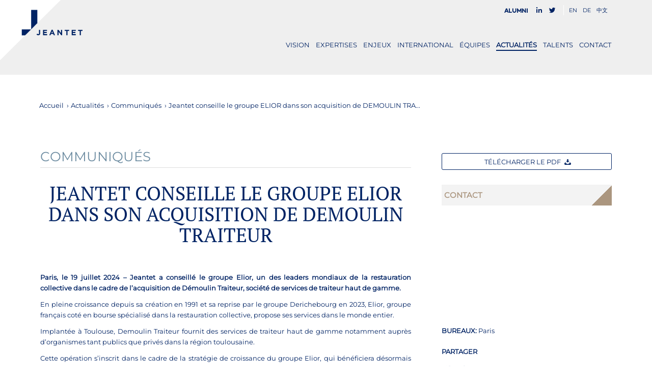

--- FILE ---
content_type: text/html; charset=UTF-8
request_url: https://www.jeantet.fr/2024/07/jeantet-conseille-le-groupe-elior-dans-son-acquisition-de-demoulin-traiteur/
body_size: 28517
content:
<!DOCTYPE html>
<html lang="fr-FR" class="html_stretched responsive av-preloader-disabled  html_header_top html_logo_left html_main_nav_header html_menu_right html_large html_header_sticky html_header_shrinking html_header_topbar_active html_mobile_menu_tablet html_header_searchicon_disabled html_content_align_center html_header_unstick_top html_header_stretch_disabled html_minimal_header html_elegant-blog html_modern-blog html_av-overlay-side html_av-overlay-side-classic html_av-submenu-noclone html_entry_id_57441 av-cookies-no-cookie-consent av-no-preview av-default-lightbox html_text_menu_active av-mobile-menu-switch-default">
<head>
<meta charset="UTF-8" />


<!-- mobile setting -->
<meta name="viewport" content="width=device-width, initial-scale=1">

<!-- Scripts/CSS and wp_head hook -->
<meta name='robots' content='index, follow, max-image-preview:large, max-snippet:-1, max-video-preview:-1' />

	<!-- This site is optimized with the Yoast SEO plugin v26.7 - https://yoast.com/wordpress/plugins/seo/ -->
	<title>Jeantet conseille le groupe ELIOR dans son acquisition de DEMOULIN TRAITEUR - Jeantet</title>
	<link rel="canonical" href="https://www.jeantet.fr/2024/07/jeantet-conseille-le-groupe-elior-dans-son-acquisition-de-demoulin-traiteur/" />
	<meta property="og:locale" content="fr_FR" />
	<meta property="og:type" content="article" />
	<meta property="og:title" content="Jeantet conseille le groupe ELIOR dans son acquisition de DEMOULIN TRAITEUR - Jeantet" />
	<meta property="og:description" content="Paris, le 19 juillet 2024 &#8211; Jeantet a conseillé le groupe Elior, un des leaders mondiaux de la restauration collective dans le cadre de l’acquisition de Démoulin Traiteur, société de services de traiteur haut de gamme. En pleine croissance depuis sa création en 1991 et sa reprise par le groupe Derichebourg en 2023, Elior, groupe [&hellip;]" />
	<meta property="og:url" content="https://www.jeantet.fr/2024/07/jeantet-conseille-le-groupe-elior-dans-son-acquisition-de-demoulin-traiteur/" />
	<meta property="og:site_name" content="Jeantet" />
	<meta property="article:published_time" content="2024-07-19T13:35:18+00:00" />
	<meta property="og:image" content="https://www.jeantet.fr/wp-content/uploads/2015/12/jeantet-associes-logo.png" />
	<meta property="og:image:width" content="222" />
	<meta property="og:image:height" content="94" />
	<meta property="og:image:type" content="image/png" />
	<meta name="author" content="Léa Flamein" />
	<meta name="twitter:card" content="summary_large_image" />
	<meta name="twitter:label1" content="Écrit par" />
	<meta name="twitter:data1" content="Léa Flamein" />
	<meta name="twitter:label2" content="Durée de lecture estimée" />
	<meta name="twitter:data2" content="1 minute" />
	<script type="application/ld+json" class="yoast-schema-graph">{"@context":"https://schema.org","@graph":[{"@type":"Article","@id":"https://www.jeantet.fr/2024/07/jeantet-conseille-le-groupe-elior-dans-son-acquisition-de-demoulin-traiteur/#article","isPartOf":{"@id":"https://www.jeantet.fr/2024/07/jeantet-conseille-le-groupe-elior-dans-son-acquisition-de-demoulin-traiteur/"},"author":{"name":"Léa Flamein","@id":"https://www.jeantet.fr/#/schema/person/e72748c042bbf16b7c5011e9de52b689"},"headline":"Jeantet conseille le groupe ELIOR dans son acquisition de DEMOULIN TRAITEUR","datePublished":"2024-07-19T13:35:18+00:00","mainEntityOfPage":{"@id":"https://www.jeantet.fr/2024/07/jeantet-conseille-le-groupe-elior-dans-son-acquisition-de-demoulin-traiteur/"},"wordCount":156,"articleSection":["Communiqués"],"inLanguage":"fr-FR"},{"@type":"WebPage","@id":"https://www.jeantet.fr/2024/07/jeantet-conseille-le-groupe-elior-dans-son-acquisition-de-demoulin-traiteur/","url":"https://www.jeantet.fr/2024/07/jeantet-conseille-le-groupe-elior-dans-son-acquisition-de-demoulin-traiteur/","name":"Jeantet conseille le groupe ELIOR dans son acquisition de DEMOULIN TRAITEUR - Jeantet","isPartOf":{"@id":"https://www.jeantet.fr/#website"},"datePublished":"2024-07-19T13:35:18+00:00","author":{"@id":"https://www.jeantet.fr/#/schema/person/e72748c042bbf16b7c5011e9de52b689"},"breadcrumb":{"@id":"https://www.jeantet.fr/2024/07/jeantet-conseille-le-groupe-elior-dans-son-acquisition-de-demoulin-traiteur/#breadcrumb"},"inLanguage":"fr-FR","potentialAction":[{"@type":"ReadAction","target":["https://www.jeantet.fr/2024/07/jeantet-conseille-le-groupe-elior-dans-son-acquisition-de-demoulin-traiteur/"]}]},{"@type":"BreadcrumbList","@id":"https://www.jeantet.fr/2024/07/jeantet-conseille-le-groupe-elior-dans-son-acquisition-de-demoulin-traiteur/#breadcrumb","itemListElement":[{"@type":"ListItem","position":1,"name":"Accueil","item":"https://www.jeantet.fr/"},{"@type":"ListItem","position":2,"name":"Jeantet conseille le groupe ELIOR dans son acquisition de DEMOULIN TRAITEUR"}]},{"@type":"WebSite","@id":"https://www.jeantet.fr/#website","url":"https://www.jeantet.fr/","name":"Jeantet","description":"Jeantet Avocats à la cour, cabinet d&#039;avocats paris","potentialAction":[{"@type":"SearchAction","target":{"@type":"EntryPoint","urlTemplate":"https://www.jeantet.fr/?s={search_term_string}"},"query-input":{"@type":"PropertyValueSpecification","valueRequired":true,"valueName":"search_term_string"}}],"inLanguage":"fr-FR"},{"@type":"Person","@id":"https://www.jeantet.fr/#/schema/person/e72748c042bbf16b7c5011e9de52b689","name":"Léa Flamein"}]}</script>
	<!-- / Yoast SEO plugin. -->


<link rel='dns-prefetch' href='//challenges.cloudflare.com' />
<link rel="alternate" type="application/rss+xml" title="Jeantet &raquo; Flux" href="https://www.jeantet.fr/feed/" />
<link rel="alternate" title="oEmbed (JSON)" type="application/json+oembed" href="https://www.jeantet.fr/wp-json/oembed/1.0/embed?url=https%3A%2F%2Fwww.jeantet.fr%2F2024%2F07%2Fjeantet-conseille-le-groupe-elior-dans-son-acquisition-de-demoulin-traiteur%2F" />
<link rel="alternate" title="oEmbed (XML)" type="text/xml+oembed" href="https://www.jeantet.fr/wp-json/oembed/1.0/embed?url=https%3A%2F%2Fwww.jeantet.fr%2F2024%2F07%2Fjeantet-conseille-le-groupe-elior-dans-son-acquisition-de-demoulin-traiteur%2F&#038;format=xml" />
<style id='wp-img-auto-sizes-contain-inline-css' type='text/css'>
img:is([sizes=auto i],[sizes^="auto," i]){contain-intrinsic-size:3000px 1500px}
/*# sourceURL=wp-img-auto-sizes-contain-inline-css */
</style>
<link rel='stylesheet' id='wp-block-library-css' href='https://www.jeantet.fr/wp-includes/css/dist/block-library/style.min.css' type='text/css' media='all' />
<style id='global-styles-inline-css' type='text/css'>
:root{--wp--preset--aspect-ratio--square: 1;--wp--preset--aspect-ratio--4-3: 4/3;--wp--preset--aspect-ratio--3-4: 3/4;--wp--preset--aspect-ratio--3-2: 3/2;--wp--preset--aspect-ratio--2-3: 2/3;--wp--preset--aspect-ratio--16-9: 16/9;--wp--preset--aspect-ratio--9-16: 9/16;--wp--preset--color--black: #000000;--wp--preset--color--cyan-bluish-gray: #abb8c3;--wp--preset--color--white: #ffffff;--wp--preset--color--pale-pink: #f78da7;--wp--preset--color--vivid-red: #cf2e2e;--wp--preset--color--luminous-vivid-orange: #ff6900;--wp--preset--color--luminous-vivid-amber: #fcb900;--wp--preset--color--light-green-cyan: #7bdcb5;--wp--preset--color--vivid-green-cyan: #00d084;--wp--preset--color--pale-cyan-blue: #8ed1fc;--wp--preset--color--vivid-cyan-blue: #0693e3;--wp--preset--color--vivid-purple: #9b51e0;--wp--preset--color--metallic-red: #b02b2c;--wp--preset--color--maximum-yellow-red: #edae44;--wp--preset--color--yellow-sun: #eeee22;--wp--preset--color--palm-leaf: #83a846;--wp--preset--color--aero: #7bb0e7;--wp--preset--color--old-lavender: #745f7e;--wp--preset--color--steel-teal: #5f8789;--wp--preset--color--raspberry-pink: #d65799;--wp--preset--color--medium-turquoise: #4ecac2;--wp--preset--gradient--vivid-cyan-blue-to-vivid-purple: linear-gradient(135deg,rgb(6,147,227) 0%,rgb(155,81,224) 100%);--wp--preset--gradient--light-green-cyan-to-vivid-green-cyan: linear-gradient(135deg,rgb(122,220,180) 0%,rgb(0,208,130) 100%);--wp--preset--gradient--luminous-vivid-amber-to-luminous-vivid-orange: linear-gradient(135deg,rgb(252,185,0) 0%,rgb(255,105,0) 100%);--wp--preset--gradient--luminous-vivid-orange-to-vivid-red: linear-gradient(135deg,rgb(255,105,0) 0%,rgb(207,46,46) 100%);--wp--preset--gradient--very-light-gray-to-cyan-bluish-gray: linear-gradient(135deg,rgb(238,238,238) 0%,rgb(169,184,195) 100%);--wp--preset--gradient--cool-to-warm-spectrum: linear-gradient(135deg,rgb(74,234,220) 0%,rgb(151,120,209) 20%,rgb(207,42,186) 40%,rgb(238,44,130) 60%,rgb(251,105,98) 80%,rgb(254,248,76) 100%);--wp--preset--gradient--blush-light-purple: linear-gradient(135deg,rgb(255,206,236) 0%,rgb(152,150,240) 100%);--wp--preset--gradient--blush-bordeaux: linear-gradient(135deg,rgb(254,205,165) 0%,rgb(254,45,45) 50%,rgb(107,0,62) 100%);--wp--preset--gradient--luminous-dusk: linear-gradient(135deg,rgb(255,203,112) 0%,rgb(199,81,192) 50%,rgb(65,88,208) 100%);--wp--preset--gradient--pale-ocean: linear-gradient(135deg,rgb(255,245,203) 0%,rgb(182,227,212) 50%,rgb(51,167,181) 100%);--wp--preset--gradient--electric-grass: linear-gradient(135deg,rgb(202,248,128) 0%,rgb(113,206,126) 100%);--wp--preset--gradient--midnight: linear-gradient(135deg,rgb(2,3,129) 0%,rgb(40,116,252) 100%);--wp--preset--font-size--small: 1rem;--wp--preset--font-size--medium: 1.125rem;--wp--preset--font-size--large: 1.75rem;--wp--preset--font-size--x-large: clamp(1.75rem, 3vw, 2.25rem);--wp--preset--spacing--20: 0.44rem;--wp--preset--spacing--30: 0.67rem;--wp--preset--spacing--40: 1rem;--wp--preset--spacing--50: 1.5rem;--wp--preset--spacing--60: 2.25rem;--wp--preset--spacing--70: 3.38rem;--wp--preset--spacing--80: 5.06rem;--wp--preset--shadow--natural: 6px 6px 9px rgba(0, 0, 0, 0.2);--wp--preset--shadow--deep: 12px 12px 50px rgba(0, 0, 0, 0.4);--wp--preset--shadow--sharp: 6px 6px 0px rgba(0, 0, 0, 0.2);--wp--preset--shadow--outlined: 6px 6px 0px -3px rgb(255, 255, 255), 6px 6px rgb(0, 0, 0);--wp--preset--shadow--crisp: 6px 6px 0px rgb(0, 0, 0);}:root { --wp--style--global--content-size: 800px;--wp--style--global--wide-size: 1130px; }:where(body) { margin: 0; }.wp-site-blocks > .alignleft { float: left; margin-right: 2em; }.wp-site-blocks > .alignright { float: right; margin-left: 2em; }.wp-site-blocks > .aligncenter { justify-content: center; margin-left: auto; margin-right: auto; }:where(.is-layout-flex){gap: 0.5em;}:where(.is-layout-grid){gap: 0.5em;}.is-layout-flow > .alignleft{float: left;margin-inline-start: 0;margin-inline-end: 2em;}.is-layout-flow > .alignright{float: right;margin-inline-start: 2em;margin-inline-end: 0;}.is-layout-flow > .aligncenter{margin-left: auto !important;margin-right: auto !important;}.is-layout-constrained > .alignleft{float: left;margin-inline-start: 0;margin-inline-end: 2em;}.is-layout-constrained > .alignright{float: right;margin-inline-start: 2em;margin-inline-end: 0;}.is-layout-constrained > .aligncenter{margin-left: auto !important;margin-right: auto !important;}.is-layout-constrained > :where(:not(.alignleft):not(.alignright):not(.alignfull)){max-width: var(--wp--style--global--content-size);margin-left: auto !important;margin-right: auto !important;}.is-layout-constrained > .alignwide{max-width: var(--wp--style--global--wide-size);}body .is-layout-flex{display: flex;}.is-layout-flex{flex-wrap: wrap;align-items: center;}.is-layout-flex > :is(*, div){margin: 0;}body .is-layout-grid{display: grid;}.is-layout-grid > :is(*, div){margin: 0;}body{padding-top: 0px;padding-right: 0px;padding-bottom: 0px;padding-left: 0px;}a:where(:not(.wp-element-button)){text-decoration: underline;}:root :where(.wp-element-button, .wp-block-button__link){background-color: #32373c;border-width: 0;color: #fff;font-family: inherit;font-size: inherit;font-style: inherit;font-weight: inherit;letter-spacing: inherit;line-height: inherit;padding-top: calc(0.667em + 2px);padding-right: calc(1.333em + 2px);padding-bottom: calc(0.667em + 2px);padding-left: calc(1.333em + 2px);text-decoration: none;text-transform: inherit;}.has-black-color{color: var(--wp--preset--color--black) !important;}.has-cyan-bluish-gray-color{color: var(--wp--preset--color--cyan-bluish-gray) !important;}.has-white-color{color: var(--wp--preset--color--white) !important;}.has-pale-pink-color{color: var(--wp--preset--color--pale-pink) !important;}.has-vivid-red-color{color: var(--wp--preset--color--vivid-red) !important;}.has-luminous-vivid-orange-color{color: var(--wp--preset--color--luminous-vivid-orange) !important;}.has-luminous-vivid-amber-color{color: var(--wp--preset--color--luminous-vivid-amber) !important;}.has-light-green-cyan-color{color: var(--wp--preset--color--light-green-cyan) !important;}.has-vivid-green-cyan-color{color: var(--wp--preset--color--vivid-green-cyan) !important;}.has-pale-cyan-blue-color{color: var(--wp--preset--color--pale-cyan-blue) !important;}.has-vivid-cyan-blue-color{color: var(--wp--preset--color--vivid-cyan-blue) !important;}.has-vivid-purple-color{color: var(--wp--preset--color--vivid-purple) !important;}.has-metallic-red-color{color: var(--wp--preset--color--metallic-red) !important;}.has-maximum-yellow-red-color{color: var(--wp--preset--color--maximum-yellow-red) !important;}.has-yellow-sun-color{color: var(--wp--preset--color--yellow-sun) !important;}.has-palm-leaf-color{color: var(--wp--preset--color--palm-leaf) !important;}.has-aero-color{color: var(--wp--preset--color--aero) !important;}.has-old-lavender-color{color: var(--wp--preset--color--old-lavender) !important;}.has-steel-teal-color{color: var(--wp--preset--color--steel-teal) !important;}.has-raspberry-pink-color{color: var(--wp--preset--color--raspberry-pink) !important;}.has-medium-turquoise-color{color: var(--wp--preset--color--medium-turquoise) !important;}.has-black-background-color{background-color: var(--wp--preset--color--black) !important;}.has-cyan-bluish-gray-background-color{background-color: var(--wp--preset--color--cyan-bluish-gray) !important;}.has-white-background-color{background-color: var(--wp--preset--color--white) !important;}.has-pale-pink-background-color{background-color: var(--wp--preset--color--pale-pink) !important;}.has-vivid-red-background-color{background-color: var(--wp--preset--color--vivid-red) !important;}.has-luminous-vivid-orange-background-color{background-color: var(--wp--preset--color--luminous-vivid-orange) !important;}.has-luminous-vivid-amber-background-color{background-color: var(--wp--preset--color--luminous-vivid-amber) !important;}.has-light-green-cyan-background-color{background-color: var(--wp--preset--color--light-green-cyan) !important;}.has-vivid-green-cyan-background-color{background-color: var(--wp--preset--color--vivid-green-cyan) !important;}.has-pale-cyan-blue-background-color{background-color: var(--wp--preset--color--pale-cyan-blue) !important;}.has-vivid-cyan-blue-background-color{background-color: var(--wp--preset--color--vivid-cyan-blue) !important;}.has-vivid-purple-background-color{background-color: var(--wp--preset--color--vivid-purple) !important;}.has-metallic-red-background-color{background-color: var(--wp--preset--color--metallic-red) !important;}.has-maximum-yellow-red-background-color{background-color: var(--wp--preset--color--maximum-yellow-red) !important;}.has-yellow-sun-background-color{background-color: var(--wp--preset--color--yellow-sun) !important;}.has-palm-leaf-background-color{background-color: var(--wp--preset--color--palm-leaf) !important;}.has-aero-background-color{background-color: var(--wp--preset--color--aero) !important;}.has-old-lavender-background-color{background-color: var(--wp--preset--color--old-lavender) !important;}.has-steel-teal-background-color{background-color: var(--wp--preset--color--steel-teal) !important;}.has-raspberry-pink-background-color{background-color: var(--wp--preset--color--raspberry-pink) !important;}.has-medium-turquoise-background-color{background-color: var(--wp--preset--color--medium-turquoise) !important;}.has-black-border-color{border-color: var(--wp--preset--color--black) !important;}.has-cyan-bluish-gray-border-color{border-color: var(--wp--preset--color--cyan-bluish-gray) !important;}.has-white-border-color{border-color: var(--wp--preset--color--white) !important;}.has-pale-pink-border-color{border-color: var(--wp--preset--color--pale-pink) !important;}.has-vivid-red-border-color{border-color: var(--wp--preset--color--vivid-red) !important;}.has-luminous-vivid-orange-border-color{border-color: var(--wp--preset--color--luminous-vivid-orange) !important;}.has-luminous-vivid-amber-border-color{border-color: var(--wp--preset--color--luminous-vivid-amber) !important;}.has-light-green-cyan-border-color{border-color: var(--wp--preset--color--light-green-cyan) !important;}.has-vivid-green-cyan-border-color{border-color: var(--wp--preset--color--vivid-green-cyan) !important;}.has-pale-cyan-blue-border-color{border-color: var(--wp--preset--color--pale-cyan-blue) !important;}.has-vivid-cyan-blue-border-color{border-color: var(--wp--preset--color--vivid-cyan-blue) !important;}.has-vivid-purple-border-color{border-color: var(--wp--preset--color--vivid-purple) !important;}.has-metallic-red-border-color{border-color: var(--wp--preset--color--metallic-red) !important;}.has-maximum-yellow-red-border-color{border-color: var(--wp--preset--color--maximum-yellow-red) !important;}.has-yellow-sun-border-color{border-color: var(--wp--preset--color--yellow-sun) !important;}.has-palm-leaf-border-color{border-color: var(--wp--preset--color--palm-leaf) !important;}.has-aero-border-color{border-color: var(--wp--preset--color--aero) !important;}.has-old-lavender-border-color{border-color: var(--wp--preset--color--old-lavender) !important;}.has-steel-teal-border-color{border-color: var(--wp--preset--color--steel-teal) !important;}.has-raspberry-pink-border-color{border-color: var(--wp--preset--color--raspberry-pink) !important;}.has-medium-turquoise-border-color{border-color: var(--wp--preset--color--medium-turquoise) !important;}.has-vivid-cyan-blue-to-vivid-purple-gradient-background{background: var(--wp--preset--gradient--vivid-cyan-blue-to-vivid-purple) !important;}.has-light-green-cyan-to-vivid-green-cyan-gradient-background{background: var(--wp--preset--gradient--light-green-cyan-to-vivid-green-cyan) !important;}.has-luminous-vivid-amber-to-luminous-vivid-orange-gradient-background{background: var(--wp--preset--gradient--luminous-vivid-amber-to-luminous-vivid-orange) !important;}.has-luminous-vivid-orange-to-vivid-red-gradient-background{background: var(--wp--preset--gradient--luminous-vivid-orange-to-vivid-red) !important;}.has-very-light-gray-to-cyan-bluish-gray-gradient-background{background: var(--wp--preset--gradient--very-light-gray-to-cyan-bluish-gray) !important;}.has-cool-to-warm-spectrum-gradient-background{background: var(--wp--preset--gradient--cool-to-warm-spectrum) !important;}.has-blush-light-purple-gradient-background{background: var(--wp--preset--gradient--blush-light-purple) !important;}.has-blush-bordeaux-gradient-background{background: var(--wp--preset--gradient--blush-bordeaux) !important;}.has-luminous-dusk-gradient-background{background: var(--wp--preset--gradient--luminous-dusk) !important;}.has-pale-ocean-gradient-background{background: var(--wp--preset--gradient--pale-ocean) !important;}.has-electric-grass-gradient-background{background: var(--wp--preset--gradient--electric-grass) !important;}.has-midnight-gradient-background{background: var(--wp--preset--gradient--midnight) !important;}.has-small-font-size{font-size: var(--wp--preset--font-size--small) !important;}.has-medium-font-size{font-size: var(--wp--preset--font-size--medium) !important;}.has-large-font-size{font-size: var(--wp--preset--font-size--large) !important;}.has-x-large-font-size{font-size: var(--wp--preset--font-size--x-large) !important;}
/*# sourceURL=global-styles-inline-css */
</style>

<link rel='stylesheet' id='wp-components-css' href='https://www.jeantet.fr/wp-includes/css/dist/components/style.min.css' type='text/css' media='all' />
<link rel='stylesheet' id='wp-preferences-css' href='https://www.jeantet.fr/wp-includes/css/dist/preferences/style.min.css' type='text/css' media='all' />
<link rel='stylesheet' id='wp-block-editor-css' href='https://www.jeantet.fr/wp-includes/css/dist/block-editor/style.min.css' type='text/css' media='all' />
<link rel='stylesheet' id='popup-maker-block-library-style-css' href='https://www.jeantet.fr/wp-content/plugins/popup-maker/dist/packages/block-library-style.css' type='text/css' media='all' />
<link rel='stylesheet' id='contact-form-7-css' href='https://www.jeantet.fr/wp-content/plugins/contact-form-7/includes/css/styles.css' type='text/css' media='all' />
<link rel='stylesheet' id='cookie-law-info-css' href='https://www.jeantet.fr/wp-content/plugins/cookie-law-info/legacy/public/css/cookie-law-info-public.css' type='text/css' media='all' />
<link rel='stylesheet' id='cookie-law-info-gdpr-css' href='https://www.jeantet.fr/wp-content/plugins/cookie-law-info/legacy/public/css/cookie-law-info-gdpr.css' type='text/css' media='all' />
<link rel='stylesheet' id='wpml-menu-item-0-css' href='https://www.jeantet.fr/wp-content/plugins/sitepress-multilingual-cms/templates/language-switchers/menu-item/style.min.css' type='text/css' media='all' />
<link rel='stylesheet' id='dflip-style-css' href='https://www.jeantet.fr/wp-content/plugins/3d-flipbook-dflip-lite/assets/css/dflip.min.css' type='text/css' media='all' />
<link rel='stylesheet' id='popup-maker-site-css' href='//www.jeantet.fr/wp-content/uploads/pum/pum-site-styles.css?generated=1767887819' type='text/css' media='all' />
<link rel='stylesheet' id='selectize-css' href='https://www.jeantet.fr/wp-content/themes/enfold-child/selectize/selectize.css' type='text/css' media='all' />
<link rel='stylesheet' id='mCustomScrollbar-css' href='https://www.jeantet.fr/wp-content/themes/enfold-child/scrollbar-plugin/jquery.mCustomScrollbar.css' type='text/css' media='all' />
<link rel='stylesheet' id='uploadinput-css' href='https://www.jeantet.fr/wp-content/themes/enfold-child/uploadinput/style.css' type='text/css' media='all' />
<link rel='stylesheet' id='avia-merged-styles-css' href='https://www.jeantet.fr/wp-content/uploads/dynamic_avia/avia-merged-styles-a7bdf45cfc0c29eb553d5c3cbda20c94---672a10fba80ef.css' type='text/css' media='all' />
<style id='rocket-lazyload-inline-css' type='text/css'>
.rll-youtube-player{position:relative;padding-bottom:56.23%;height:0;overflow:hidden;max-width:100%;}.rll-youtube-player:focus-within{outline: 2px solid currentColor;outline-offset: 5px;}.rll-youtube-player iframe{position:absolute;top:0;left:0;width:100%;height:100%;z-index:100;background:0 0}.rll-youtube-player img{bottom:0;display:block;left:0;margin:auto;max-width:100%;width:100%;position:absolute;right:0;top:0;border:none;height:auto;-webkit-transition:.4s all;-moz-transition:.4s all;transition:.4s all}.rll-youtube-player img:hover{-webkit-filter:brightness(75%)}.rll-youtube-player .play{height:100%;width:100%;left:0;top:0;position:absolute;background:url(https://www.jeantet.fr/wp-content/plugins/rocket-lazy-load/assets/img/youtube.png) no-repeat center;background-color: transparent !important;cursor:pointer;border:none;}
/*# sourceURL=rocket-lazyload-inline-css */
</style>
<script type="text/javascript" src="https://www.jeantet.fr/wp-includes/js/jquery/jquery.min.js" id="jquery-core-js"></script>
<script type="text/javascript" id="wpml-cookie-js-extra">
/* <![CDATA[ */
var wpml_cookies = {"wp-wpml_current_language":{"value":"fr","expires":1,"path":"/"}};
var wpml_cookies = {"wp-wpml_current_language":{"value":"fr","expires":1,"path":"/"}};
//# sourceURL=wpml-cookie-js-extra
/* ]]> */
</script>
<script type="text/javascript" src="https://www.jeantet.fr/wp-content/plugins/sitepress-multilingual-cms/res/js/cookies/language-cookie.js" id="wpml-cookie-js" defer="defer" data-wp-strategy="defer"></script>
<script type="text/javascript" id="cookie-law-info-js-extra">
/* <![CDATA[ */
var Cli_Data = {"nn_cookie_ids":["wp-wpml_current_language","CookieLawInfoConsent","cookielawinfo-checkbox-necessary","cookielawinfo-checkbox-performance","cookielawinfo-checkbox-analytics","cookielawinfo-checkbox-others"],"cookielist":[],"non_necessary_cookies":{"necessary":["wp-wpml_current_language","CookieLawInfoConsent"],"analytics":["_pk_ses.1.f514","_pk_id.1.f514"]},"ccpaEnabled":"","ccpaRegionBased":"","ccpaBarEnabled":"","strictlyEnabled":["necessary","obligatoire"],"ccpaType":"gdpr","js_blocking":"1","custom_integration":"","triggerDomRefresh":"","secure_cookies":""};
var cli_cookiebar_settings = {"animate_speed_hide":"500","animate_speed_show":"500","background":"#FFF","border":"#b1a6a6c2","border_on":"","button_1_button_colour":"#00305f","button_1_button_hover":"#00264c","button_1_link_colour":"#fff","button_1_as_button":"1","button_1_new_win":"","button_2_button_colour":"#333","button_2_button_hover":"#292929","button_2_link_colour":"#444","button_2_as_button":"","button_2_hidebar":"","button_3_button_colour":"#00305f","button_3_button_hover":"#00264c","button_3_link_colour":"#ffffff","button_3_as_button":"1","button_3_new_win":"","button_4_button_colour":"#dedfe0","button_4_button_hover":"#b2b2b3","button_4_link_colour":"#333333","button_4_as_button":"1","button_7_button_colour":"#00305f","button_7_button_hover":"#00264c","button_7_link_colour":"#fff","button_7_as_button":"1","button_7_new_win":"","font_family":"inherit","header_fix":"","notify_animate_hide":"1","notify_animate_show":"","notify_div_id":"#cookie-law-info-bar","notify_position_horizontal":"right","notify_position_vertical":"bottom","scroll_close":"","scroll_close_reload":"","accept_close_reload":"1","reject_close_reload":"1","showagain_tab":"1","showagain_background":"#fff","showagain_border":"#000","showagain_div_id":"#cookie-law-info-again","showagain_x_position":"100px","text":"#333333","show_once_yn":"","show_once":"10000","logging_on":"","as_popup":"","popup_overlay":"1","bar_heading_text":"","cookie_bar_as":"banner","popup_showagain_position":"bottom-right","widget_position":"left"};
var log_object = {"ajax_url":"https://www.jeantet.fr/wp-admin/admin-ajax.php"};
//# sourceURL=cookie-law-info-js-extra
/* ]]> */
</script>
<script type="text/javascript" src="https://www.jeantet.fr/wp-content/plugins/cookie-law-info/legacy/public/js/cookie-law-info-public.js" id="cookie-law-info-js"></script>
<script type="text/javascript" src="https://www.jeantet.fr/wp-content/themes/enfold-child/selectize/selectize.min.js" id="selectize-js"></script>
<script type="text/javascript" src="https://www.jeantet.fr/wp-content/uploads/dynamic_avia/avia-head-scripts-5b9412ec57a1cc7ddc40b0aedca9f871---672a10fbb40f4.js" id="avia-head-scripts-js"></script>
<link rel="https://api.w.org/" href="https://www.jeantet.fr/wp-json/" /><link rel="alternate" title="JSON" type="application/json" href="https://www.jeantet.fr/wp-json/wp/v2/posts/57441" /><link rel="EditURI" type="application/rsd+xml" title="RSD" href="https://www.jeantet.fr/xmlrpc.php?rsd" />
<meta name="generator" content="WordPress 6.9" />
<link rel='shortlink' href='https://www.jeantet.fr/?p=57441' />
<meta name="generator" content="WPML ver:4.8.0 stt:61,1,4,3;" />
<link rel="profile" href="http://gmpg.org/xfn/11" />
<link rel="alternate" type="application/rss+xml" title="Jeantet RSS2 Feed" href="https://www.jeantet.fr/feed/" />
<link rel="pingback" href="https://www.jeantet.fr/xmlrpc.php" />
<!--[if lt IE 9]><script src="https://www.jeantet.fr/wp-content/themes/enfold/js/html5shiv.js"></script><![endif]-->
<link rel="icon" href="https://www.jeantet.fr/wp-content/uploads/2021/10/jeantet-logo-white-blue-favicon.png" type="image/png">

<!-- To speed up the rendering and to display the site as fast as possible to the user we include some styles and scripts for above the fold content inline -->
<script type="text/javascript">'use strict';var avia_is_mobile=!1;if(/Android|webOS|iPhone|iPad|iPod|BlackBerry|IEMobile|Opera Mini/i.test(navigator.userAgent)&&'ontouchstart' in document.documentElement){avia_is_mobile=!0;document.documentElement.className+=' avia_mobile '}
else{document.documentElement.className+=' avia_desktop '};document.documentElement.className+=' js_active ';(function(){var e=['-webkit-','-moz-','-ms-',''],n='',o=!1,a=!1;for(var t in e){if(e[t]+'transform' in document.documentElement.style){o=!0;n=e[t]+'transform'};if(e[t]+'perspective' in document.documentElement.style){a=!0}};if(o){document.documentElement.className+=' avia_transform '};if(a){document.documentElement.className+=' avia_transform3d '};if(typeof document.getElementsByClassName=='function'&&typeof document.documentElement.getBoundingClientRect=='function'&&avia_is_mobile==!1){if(n&&window.innerHeight>0){setTimeout(function(){var e=0,o={},a=0,t=document.getElementsByClassName('av-parallax'),i=window.pageYOffset||document.documentElement.scrollTop;for(e=0;e<t.length;e++){t[e].style.top='0px';o=t[e].getBoundingClientRect();a=Math.ceil((window.innerHeight+i-o.top)*0.3);t[e].style[n]='translate(0px, '+a+'px)';t[e].style.top='auto';t[e].className+=' enabled-parallax '}},50)}}})();</script><style type="text/css">
		@font-face {font-family: 'entypo-fontello'; font-weight: normal; font-style: normal; font-display: auto;
		src: url('https://www.jeantet.fr/wp-content/themes/enfold/config-templatebuilder/avia-template-builder/assets/fonts/entypo-fontello.woff2') format('woff2'),
		url('https://www.jeantet.fr/wp-content/themes/enfold/config-templatebuilder/avia-template-builder/assets/fonts/entypo-fontello.woff') format('woff'),
		url('https://www.jeantet.fr/wp-content/themes/enfold/config-templatebuilder/avia-template-builder/assets/fonts/entypo-fontello.ttf') format('truetype'),
		url('https://www.jeantet.fr/wp-content/themes/enfold/config-templatebuilder/avia-template-builder/assets/fonts/entypo-fontello.svg#entypo-fontello') format('svg'),
		url('https://www.jeantet.fr/wp-content/themes/enfold/config-templatebuilder/avia-template-builder/assets/fonts/entypo-fontello.eot'),
		url('https://www.jeantet.fr/wp-content/themes/enfold/config-templatebuilder/avia-template-builder/assets/fonts/entypo-fontello.eot?#iefix') format('embedded-opentype');
		} #top .avia-font-entypo-fontello, body .avia-font-entypo-fontello, html body [data-av_iconfont='entypo-fontello']:before{ font-family: 'entypo-fontello'; }
		
		@font-face {font-family: 'jeantet-font'; font-weight: normal; font-style: normal; font-display: auto;
		src: url('https://www.jeantet.fr/wp-content/uploads/avia_fonts/jeantet-font/jeantet-font.woff2') format('woff2'),
		url('https://www.jeantet.fr/wp-content/uploads/avia_fonts/jeantet-font/jeantet-font.woff') format('woff'),
		url('https://www.jeantet.fr/wp-content/uploads/avia_fonts/jeantet-font/jeantet-font.ttf') format('truetype'),
		url('https://www.jeantet.fr/wp-content/uploads/avia_fonts/jeantet-font/jeantet-font.svg#jeantet-font') format('svg'),
		url('https://www.jeantet.fr/wp-content/uploads/avia_fonts/jeantet-font/jeantet-font.eot'),
		url('https://www.jeantet.fr/wp-content/uploads/avia_fonts/jeantet-font/jeantet-font.eot?#iefix') format('embedded-opentype');
		} #top .avia-font-jeantet-font, body .avia-font-jeantet-font, html body [data-av_iconfont='jeantet-font']:before{ font-family: 'jeantet-font'; }
		</style>

<!--
Debugging Info for Theme support: 

Theme: Enfold
Version: 5.6.9
Installed: enfold
AviaFramework Version: 5.6
AviaBuilder Version: 5.3
aviaElementManager Version: 1.0.1
- - - - - - - - - - -
ChildTheme: Enfold Child
ChildTheme Version: 1.0
ChildTheme Installed: enfold

- - - - - - - - - - -
ML:256-PU:53-PLA:35
WP:6.9
Compress: CSS:all theme files - JS:all theme files
Updates: disabled
PLAu:33
--><noscript><style id="rocket-lazyload-nojs-css">.rll-youtube-player, [data-lazy-src]{display:none !important;}</style></noscript>
<link rel='stylesheet' id='cookie-law-info-table-css' href='https://www.jeantet.fr/wp-content/plugins/cookie-law-info/legacy/public/css/cookie-law-info-table.css' type='text/css' media='all' />
</head>

<body id="top" class="wp-singular post-template-default single single-post postid-57441 single-format-standard wp-theme-enfold wp-child-theme-enfold-child stretched no_sidebar_border rtl_columns av-curtain-numeric montserrat-custom montserrat  avia-responsive-images-support" itemscope="itemscope" itemtype="https://schema.org/WebPage" >

	
	<div id='wrap_all'>

	
<header id='header' class='all_colors header_color light_bg_color  av_header_top av_logo_left av_main_nav_header av_menu_right av_large av_header_sticky av_header_shrinking av_header_stretch_disabled av_mobile_menu_tablet av_header_searchicon_disabled av_header_unstick_top av_minimal_header av_bottom_nav_disabled  av_alternate_logo_active av_header_border_disabled' data-av_shrink_factor='50' role="banner" itemscope="itemscope" itemtype="https://schema.org/WPHeader" >

		<div id='header_meta' class='container_wrap container_wrap_meta  av_secondary_right av_extra_header_active av_entry_id_57441'>

			      <div class='container'>
			      <nav class='sub_menu'  role="navigation" itemscope="itemscope" itemtype="https://schema.org/SiteNavigationElement" ><ul role="menu" class="menu" id="avia2-menu"><li role="menuitem" id="menu-item-25538" class="menu-item menu-item-type-post_type menu-item-object-page menu-item-25538"><a href="https://www.jeantet.fr/alumni/"><span class="conneqt" style="     padding-right: 10px;     line-height: 22px; ">Alumni</span></a></li>
<li role="menuitem" id="menu-item-25539" class="menu-item menu-item-type-custom menu-item-object-custom menu-item-25539"><a href="https://www.linkedin.com/company/jeantet---avocats" title="LinkedIn"><span class="av_font_icon avia_animate_when_visible avia-icon-animate  av-icon-style-  av-no-color avia-icon-pos-left  avia_start_animation avia_start_delayed_animation" style=""><span class="av-icon-char" style="font-size:20px;line-height:20px;" aria-hidden="true" data-av_icon="" data-av_iconfont="jeantet-font"></span></span></a></li>
<li role="menuitem" id="menu-item-25540" class="menu-item menu-item-type-custom menu-item-object-custom menu-item-25540"><a href="https://twitter.com/JeantetAvocats" title="Twitter"><span class="av_font_icon avia_animate_when_visible avia-icon-animate  av-icon-style-  av-no-color avia-icon-pos-left  avia_start_animation avia_start_delayed_animation" style=""><span class="av-icon-char" style="font-size:20px;line-height:20px;" aria-hidden="true" data-av_icon="" data-av_iconfont="jeantet-font"></span></span></a></li>
<li role="menuitem" id="menu-item-wpml-ls-169-en" class="menu-item wpml-ls-slot-169 wpml-ls-item wpml-ls-item-en wpml-ls-menu-item wpml-ls-first-item menu-item-type-wpml_ls_menu_item menu-item-object-wpml_ls_menu_item menu-item-wpml-ls-169-en"><a href="https://www.jeantet.fr/en/2024/07/jeantet-advises-groupe-elior-in-its-acquisition-of-demoulin-traiteur/" title="Passer à EN" aria-label="Passer à EN" role="menuitem"><span class="wpml-ls-native" lang="en">EN</span></a></li>
<li role="menuitem" id="menu-item-wpml-ls-169-de" class="menu-item wpml-ls-slot-169 wpml-ls-item wpml-ls-item-de wpml-ls-menu-item menu-item-type-wpml_ls_menu_item menu-item-object-wpml_ls_menu_item menu-item-wpml-ls-169-de"><a href="https://www.jeantet.fr/de/" title="Passer à DE" aria-label="Passer à DE" role="menuitem"><span class="wpml-ls-native" lang="de">DE</span></a></li>
<li role="menuitem" id="menu-item-wpml-ls-169-zh-hans" class="menu-item wpml-ls-slot-169 wpml-ls-item wpml-ls-item-zh-hans wpml-ls-menu-item wpml-ls-last-item menu-item-type-wpml_ls_menu_item menu-item-object-wpml_ls_menu_item menu-item-wpml-ls-169-zh-hans"><a href="https://www.jeantet.fr/zh-hans/" title="Passer à 中文" aria-label="Passer à 中文" role="menuitem"><span class="wpml-ls-native" lang="zh-hans">中文</span></a></li>
</ul></nav>			      </div>
		</div>

		<div  id='header_main' class='container_wrap container_wrap_logo'>

        <div class='container av-logo-container'><div class='inner-container'><span class='logo avia-svg-logo'><a href='https://www.jeantet.fr/' class='av-contains-svg' aria-label='jeantet-logo-blue-white' title='jeantet-logo-blue-white'><svg role="graphics-document" title="jeantet-logo-blue-white"   width="161.6" height="118" version="1.2" viewBox="0 0 121.2 88.5" xmlns="http://www.w3.org/2000/svg" xmlns:xlink="http://www.w3.org/1999/xlink" preserveAspectRatio="xMinYMid meet"><defs><symbol id="e" overflow="visible"><path d="m4.859 0.2031c1.516 0 2.781-0.4375 3.641-1.297 0.8438-0.8438 1.312-2.094 1.312-3.75v-9.156h-3.156v9.016c0 1.625-0.7188 2.328-1.875 2.328-0.9844 0-1.766-0.5312-2.562-1.406l-1.938 2.156c0.9531 1.141 2.406 2.109 4.578 2.109z"/></symbol><symbol id="b" overflow="visible"><path d="m1.688 0h10.66v-2.734h-7.609v-2.953h6.609v-2.734h-6.609v-2.844h7.5v-2.734h-10.55z"/></symbol><symbol id="d" overflow="visible"><path d="m0.4844 0h3.141l1.281-3.141h5.906l1.281 3.141h3.219l-6-14.09h-2.828zm5.516-5.859 1.859-4.547 1.859 4.547z"/></symbol><symbol id="c" overflow="visible"><path d="m1.688 0h3.031v-8.906l6.781 8.906h2.625v-14h-3.047v8.625l-6.562-8.625h-2.828z"/></symbol><symbol id="a" overflow="visible"><path d="m4.938 0h3.078v-11.16h4.266v-2.844h-11.59v2.844h4.25z"/></symbol></defs><g transform="matrix(.5639 0 0 .5639 -.004194 -23.01)"><path d="m0.009572 40.81h158.1l-157.4 156.9h-0.6888z" fill="#fff"/><g fill="#002364"><use x="94.818901" y="132.7874" width="100%" height="100%" xlink:href="#e"/><use x="110.2989" y="132.7874" width="100%" height="100%" xlink:href="#b"/><use x="127.8989" y="132.7874" width="100%" height="100%" xlink:href="#d"/><use x="147.8989" y="132.7874" width="100%" height="100%" xlink:href="#c"/><use x="167.8989" y="132.7874" width="100%" height="100%" xlink:href="#a"/><use x="185.0589" y="132.7874" width="100%" height="100%" xlink:href="#b"/><use x="202.65891" y="132.7874" width="100%" height="100%" xlink:href="#a"/><path d="m97.26 66.61v34.82l-16.11 16.06-1.24e-4 -50.88z"/><path d="m56.86 117.5h24.28l-15.64 15.59h-8.645z"/></g></g></svg></a></span><nav class='main_menu' data-selectname='Sélectionner une page'  role="navigation" itemscope="itemscope" itemtype="https://schema.org/SiteNavigationElement" ><div class="avia-menu av-main-nav-wrap"><ul role="menu" class="menu av-main-nav" id="avia-menu"><li role="menuitem" id="menu-item-25584" class="menu-item menu-item-type-post_type menu-item-object-page menu-item-top-level menu-item-top-level-1"><a href="https://www.jeantet.fr/notre-vision/" itemprop="url" tabindex="0"><span class="avia-bullet"></span><span class="avia-menu-text">Vision</span><span class="avia-menu-fx"><span class="avia-arrow-wrap"><span class="avia-arrow"></span></span></span></a></li>
<li role="menuitem" id="menu-item-25633" class="menu-item menu-item-type-post_type menu-item-object-page menu-item-top-level menu-item-top-level-2"><a href="https://www.jeantet.fr/expertises/" itemprop="url" tabindex="0"><span class="avia-bullet"></span><span class="avia-menu-text">Expertises</span><span class="avia-menu-fx"><span class="avia-arrow-wrap"><span class="avia-arrow"></span></span></span></a></li>
<li role="menuitem" id="menu-item-25632" class="menu-item menu-item-type-post_type menu-item-object-page menu-item-top-level menu-item-top-level-3"><a href="https://www.jeantet.fr/enjeux/" itemprop="url" tabindex="0"><span class="avia-bullet"></span><span class="avia-menu-text">Enjeux</span><span class="avia-menu-fx"><span class="avia-arrow-wrap"><span class="avia-arrow"></span></span></span></a></li>
<li role="menuitem" id="menu-item-25771" class="menu-item menu-item-type-post_type menu-item-object-page menu-item-top-level menu-item-top-level-4"><a href="https://www.jeantet.fr/dans-le-monde/" itemprop="url" tabindex="0"><span class="avia-bullet"></span><span class="avia-menu-text">International</span><span class="avia-menu-fx"><span class="avia-arrow-wrap"><span class="avia-arrow"></span></span></span></a></li>
<li role="menuitem" id="menu-item-25789" class="menu-item menu-item-type-post_type menu-item-object-page menu-item-top-level menu-item-top-level-5"><a href="https://www.jeantet.fr/avocats/" itemprop="url" tabindex="0"><span class="avia-bullet"></span><span class="avia-menu-text">Équipes</span><span class="avia-menu-fx"><span class="avia-arrow-wrap"><span class="avia-arrow"></span></span></span></a></li>
<li role="menuitem" id="menu-item-25814" class="newsmenuitem menu-item menu-item-type-post_type menu-item-object-page custom-custom-post-type-parent current-menu-parent current-post-parent current_page_parent custom-custom-post-type-ancestor current-menu-ancestor current-post-ancestor current_page_ancestor menu-item-top-level menu-item-top-level-6 current-menu-item"><a href="https://www.jeantet.fr/actualites/" itemprop="url" tabindex="0"><span class="avia-bullet"></span><span class="avia-menu-text">Actualités</span><span class="avia-menu-fx"><span class="avia-arrow-wrap"><span class="avia-arrow"></span></span></span></a></li>
<li role="menuitem" id="menu-item-25871" class="menu-item menu-item-type-post_type menu-item-object-page menu-item-top-level menu-item-top-level-7"><a href="https://www.jeantet.fr/talents/" itemprop="url" tabindex="0"><span class="avia-bullet"></span><span class="avia-menu-text">Talents</span><span class="avia-menu-fx"><span class="avia-arrow-wrap"><span class="avia-arrow"></span></span></span></a></li>
<li role="menuitem" id="menu-item-25887" class="menu-item menu-item-type-post_type menu-item-object-page menu-item-top-level menu-item-top-level-8"><a href="https://www.jeantet.fr/nous-rencontrer/" itemprop="url" tabindex="0"><span class="avia-bullet"></span><span class="avia-menu-text">Contact</span><span class="avia-menu-fx"><span class="avia-arrow-wrap"><span class="avia-arrow"></span></span></span></a></li>
<li class="av-burger-menu-main menu-item-avia-special " role="menuitem">
	        			<a href="#" aria-label="Menu" aria-hidden="false">
							<span class="av-hamburger av-hamburger--spin av-js-hamburger">
								<span class="av-hamburger-box">
						          <span class="av-hamburger-inner"></span>
						          <strong>Menu</strong>
								</span>
							</span>
							<span class="avia_hidden_link_text">Menu</span>
						</a>
	        		   </li></ul></div></nav></div> </div> 
		<!-- end container_wrap-->
		</div>
<div class="header_bg"></div>
<!-- end header -->
</header>

	<div id='main' class='all_colors' data-scroll-offset='116'>

	
	
	
	<div id="av-layout-grid-1" class="av-layout-grid-container entry-content-wrapper main_color av-flex-cells avia-builder-el-10 el_after_av_layout_row el_before_av_layout_row fullwidthheader av-cell-min-height av-cell-min-height-25 submenu-not-first container_wrap fullsize" style=" " data-av_minimum_height_pc="25">
							
		<!-- div class="flex_cell no_margin av_three_fourth  avia-builder-el-1  el_before_av_cell_one_fourth  avia-builder-el-first" style="vertical-align:top; padding:5% 5% 0% 5% ; ">
			<div class="flex_cell_inner">
				<div class="flex_column av_one_full  flex_column_div av-zero-column-padding first  avia-builder-el-2  el_before_av_one_fifth  avia-builder-el-first  " style="border-radius:0px; ">
					<section class="av_textblock_section " itemscope="itemscope" itemtype="https://schema.org/CreativeWork">
						<div class="avia_textblock pageheadername " itemprop="text">
							<h3 style="text-align: center;color:#002364">Jeantet conseille le groupe ELIOR dans son acquisition de DEMOULIN TRAITEUR</h3>
							<p style="text-align: right;">&nbsp;</p>
						</div>
					</section>
				</div>
			</div>
		</div>
		
		<div class="flex_cell no_margin av_one_fourth  avia-builder-el-9  el_after_av_cell_three_fourth  avia-builder-el-last avia-full-stretch av-zero-padding " >
			<div class="flex_cell_inner"></div>
		</div -->
	</div>


	<!-- FIL D'ARIANE -->
	<div id="av_section_1" class="avia-section main_color avia-section-default avia-no-border-styling  avia-bg-style-scroll  avia-builder-el-10  el_after_av_layout_row  el_before_av_section   container_wrap fullsize" style=" ">
		<div class="container">
			<div class="template-page content  av-content-full alpha units">
				<div class="post-entry post-entry-type-page post-entry-332">
					<div class="entry-content-wrapper clearfix">
						<section class="av_textblock_section " itemscope="itemscope" itemtype="https://schema.org/CreativeWork">
							<div class="avia_textblock  " itemprop="text">
								
								<div class="breadcrumb breadcrumbs avia-breadcrumbs"><div class="breadcrumb-trail" ><span class="trail-before"><span class="breadcrumb-title">Vous êtes ici :</span></span> <span  itemscope="itemscope" itemtype="https://schema.org/BreadcrumbList" ><span  itemscope="itemscope" itemtype="https://schema.org/ListItem" itemprop="itemListElement" ><a itemprop="url" href="https://www.jeantet.fr" title="Jeantet" rel="home" class="trail-begin"><span itemprop="name">Accueil</span></a><span itemprop="position" class="hidden">1</span></span></span> <span class="sep">›</span> <span  itemscope="itemscope" itemtype="https://schema.org/BreadcrumbList" ><span  itemscope="itemscope" itemtype="https://schema.org/ListItem" itemprop="itemListElement" ><a itemprop="url" href="https://www.jeantet.fr/actualites/" title="Actualités"><span itemprop="name">Actualités</span></a><span itemprop="position" class="hidden">2</span></span></span> <span class="sep">›</span> <span  itemscope="itemscope" itemtype="https://schema.org/BreadcrumbList" ><span  itemscope="itemscope" itemtype="https://schema.org/ListItem" itemprop="itemListElement" ><a itemprop="url" href="https://www.jeantet.fr/category/communique/"><span itemprop="name">Communiqués</span></a><span itemprop="position" class="hidden">3</span></span></span> <span class="sep">›</span> <span class="trail-end">Jeantet conseille le groupe ELIOR dans son acquisition de DEMOULIN TRA...</span></div></div>								
							</div>
						</section>
					</div>
				</div>
			</div>
			<!-- close content main div -->
		</div>
	</div>



	<!-- CONTENU + SIDEBAR -->
	<div id="av-layout-grid-2" class="av-layout-grid-container entry-content-wrapper main_color av-flex-cells     avia-builder-el-16  el_after_av_section  el_before_av_layout_row  submenu-not-first container_wrap fullsize" style=" ">
		<div class="flex_cell no_margin av_three_fourth  avia-builder-el-17  el_before_av_cell_one_fourth  avia-builder-el-first   page_content" style="vertical-align:top; padding:30px 30px 40px 30px ; ">

			<div class="flex_cell_inner" style="margin-bottom:20px;">
				
				
												
					<section class="av_textblock_section " itemscope="itemscope" itemtype="https://schema.org/CreativeWork">
						<div class="avia_textblock  " itemprop="text">
							<span class='postcategory singlepost category-communique'>Communiqués</span>							<hr>
						</div>
						<div class="avia_textblock pageheadername " itemprop="text">
							<h3 style="text-align: center;color:#002364">Jeantet conseille le groupe ELIOR dans son acquisition de DEMOULIN TRAITEUR</h3>
							<p style="text-align: right;">&nbsp;</p>
						</div>
						<!-- div class="avia_textblock  " itemprop="text">
							<span class='postcategory communique'>Communiqués</span>						</div -->
					</section>
				
				
			</div>
			
			<div class="flex_cell_inner">
				
				
												
					<section class="av_textblock_section " itemscope="itemscope" itemtype="https://schema.org/CreativeWork">
						<div class="avia_textblock  " itemprop="text">
							<p style="text-align: justify;"><strong>Paris, le 19 juillet 2024 &#8211; Jeantet a conseillé le groupe Elior, un des leaders mondiaux de la restauration collective dans le cadre de l’acquisition de Démoulin Traiteur, société de services de traiteur haut de gamme.</strong></p>
<p style="text-align: justify;">En pleine croissance depuis sa création en 1991 et sa reprise par le groupe Derichebourg en 2023, Elior, groupe français coté en bourse spécialisé dans la restauration collective, propose ses services dans le monde entier.</p>
<p style="text-align: justify;">Implantée à Toulouse, Demoulin Traiteur fournit des services de traiteur haut de gamme notamment auprès d’organismes tant publics que privés dans la région toulousaine.</p>
<p style="text-align: justify;">Cette opération s’inscrit dans le cadre de la stratégie de croissance du groupe Elior, qui bénéficiera désormais d’un ancrage régional spécifique et d’un accès direct aux acteurs majeurs de la région toulousaine.</p>
							<p></p>
						</div>
					</section>
				
				
			</div>
			
		</div>
		<div class="flex_cell no_margin av_one_fourth  avia-builder-el-22  el_after_av_cell_three_fourth  avia-builder-el-last  sidebarlinks  page_sidebar" style="vertical-align:top; padding:30px 30px 40px 30px ; ">
			<div class="flex_cell_inner">
				<div class="flex_column av_one_full  flex_column_div av-zero-column-padding first  avia-builder-el-23  avia-builder-el-no-sibling  " style="border-radius:0px; ">
					<section class="av_textblock_section " itemscope="itemscope" itemtype="https://schema.org/CreativeWork">
						<div class="avia_textblock  " itemprop="text">
							
							<div style="margin-bottom:26px;"><div class="avia-button-wrap avia-button-center  avia-builder-el-21  el_after_av_hr  avia-builder-el-last ">
			<span   download onclick="download_files(['https://www.jeantet.fr/wp-content/uploads/2024/07/cp-elior-fr.pdf']);" class="avia-button  avia-color-dark   avia-icon_select-yes-right-icon avia-size-small avia-position-center" style="width: 100%;    text-transform: uppercase;    cursor: pointer;">
				<span class="avia_iconbox_title">Télécharger le PDF</span>
				<span class="avia_button_icon avia_button_icon_right" aria-hidden="true" data-av_icon="" data-av_iconfont="entypo-fontello"></span>
			</span>
		</div></div>							
							
							
							
							<section class="av_textblock_section " itemscope="itemscope" itemtype="https://schema.org/CreativeWork"><div class="avia_textblock sidebarsectiontitleframe " itemprop="text"><p>Contact</p>
</div></section><div  class='avia-content-slider-element-container av-kok99yiw-27ab1eb7d4acb0f7d9856e0746b5b473 avia-content-slider-element-slider avia-content-slider avia-smallarrow-slider avia-content-slider-active avia-content-slider-odd  lawyersinsidebar av-slideshow-ui av-control-hidden av-nav-arrows-visible av-nav-dots-visible av-no-slider-navigation av-hide-nav-arrows av-slideshow-autoplay av-loop-endless av-loop-manual-endless avia-content-slider1' data-slideshow-options="{&quot;animation&quot;:&quot;slide&quot;,&quot;autoplay&quot;:true,&quot;loop_autoplay&quot;:&quot;endless&quot;,&quot;interval&quot;:3,&quot;loop_manual&quot;:&quot;manual-endless&quot;,&quot;autoplay_stopper&quot;:false,&quot;noNavigation&quot;:true,&quot;bg_slider&quot;:false,&quot;keep_padding&quot;:&quot;&quot;,&quot;hoverpause&quot;:false,&quot;show_slide_delay&quot;:30}"><div class='avia-smallarrow-slider-heading  no-content-slider-heading '><div class='new-special-heading'>&nbsp;</div></div><div class="avia-content-slider-inner"><div class="slide-entry-wrap"><section class='slide-entry av-kok9af2b-0fd1f1715b854f81f6af7f8ed3bef08d flex_column av_fullwidth post-entry slide-entry-overview slide-loop-1 slide-parity-odd  post-entry-last  first'  itemscope="itemscope" itemtype="https://schema.org/BlogPosting" itemprop="blogPost" ><div class='slide-entry-excerpt entry-content'  itemprop="text" ><div class="flex_column av_one_fifth flex_column_div av-zero-column-padding lawyerbloccontainter column-top-margin   lawyerbloccontainter column-top-margin first " style="border-radius:0px; ">
					<div class="avia-image-container  av-styling-no-styling  noHover  av-overlay-on-hover     avia-builder-el-no-sibling  lawyerimglink avia-align-center " itemprop="image" itemscope="itemscope" itemtype="https://schema.org/ImageObject">
						<div class="avia-image-container-inner" style="background-color:#efefef">
							<div class="avia-image-overlay-wrap  bg_associe">
								<a href="https://www.jeantet.fr/avocats/guillaume-fornier/" class="avia_image">
									<div class="av-image-caption-overlay">
										<div class="av-caption-image-overlay-bg associe" style="opacity:1; /*background-color:#c2c3c6;*/ "></div>
										<div class="av-image-caption-overlay-position associe">
											<div class="av-image-caption-overlay-center" style="color:#ffffff; ">
												<p>
													<firstname>Guillaume</firstname>
													<br>
													<lastname>Fornier</lastname>
													<br>
													<jobtitle>Associé</jobtitle>
													<localisation>
														<city>Paris</city>
														<!-- country>France</country -->
													</localisation>
												</p>
											</div>
										</div>
									</div><img width="172" height="215" src="data:image/svg+xml,%3Csvg%20xmlns='http://www.w3.org/2000/svg'%20viewBox='0%200%20172%20215'%3E%3C/svg%3E" class="attachment-portrait-small size-portrait-small" alt="" decoding="async" data-lazy-srcset="https://www.jeantet.fr/wp-content/uploads/2021/12/guillaume-fornier-portrait-detoure-172x215.png 172w, https://www.jeantet.fr/wp-content/uploads/2021/12/guillaume-fornier-portrait-detoure-240x300.png 240w, https://www.jeantet.fr/wp-content/uploads/2021/12/guillaume-fornier-portrait-detoure-823x1030.png 823w, https://www.jeantet.fr/wp-content/uploads/2021/12/guillaume-fornier-portrait-detoure-768x961.png 768w, https://www.jeantet.fr/wp-content/uploads/2021/12/guillaume-fornier-portrait-detoure-1228x1536.png 1228w, https://www.jeantet.fr/wp-content/uploads/2021/12/guillaume-fornier-portrait-detoure-1637x2048.png 1637w, https://www.jeantet.fr/wp-content/uploads/2021/12/guillaume-fornier-portrait-detoure-344x430.png 344w, https://www.jeantet.fr/wp-content/uploads/2021/12/guillaume-fornier-portrait-detoure-688x860.png 688w, https://www.jeantet.fr/wp-content/uploads/2021/12/guillaume-fornier-portrait-detoure-1080x1350.png 1080w, https://www.jeantet.fr/wp-content/uploads/2021/12/guillaume-fornier-portrait-detoure.png 2046w" data-lazy-sizes="(max-width: 172px) 100vw, 172px" data-lazy-src="https://www.jeantet.fr/wp-content/uploads/2021/12/guillaume-fornier-portrait-detoure-172x215.png" /><noscript><img width="172" height="215" src="https://www.jeantet.fr/wp-content/uploads/2021/12/guillaume-fornier-portrait-detoure-172x215.png" class="attachment-portrait-small size-portrait-small" alt="" decoding="async" srcset="https://www.jeantet.fr/wp-content/uploads/2021/12/guillaume-fornier-portrait-detoure-172x215.png 172w, https://www.jeantet.fr/wp-content/uploads/2021/12/guillaume-fornier-portrait-detoure-240x300.png 240w, https://www.jeantet.fr/wp-content/uploads/2021/12/guillaume-fornier-portrait-detoure-823x1030.png 823w, https://www.jeantet.fr/wp-content/uploads/2021/12/guillaume-fornier-portrait-detoure-768x961.png 768w, https://www.jeantet.fr/wp-content/uploads/2021/12/guillaume-fornier-portrait-detoure-1228x1536.png 1228w, https://www.jeantet.fr/wp-content/uploads/2021/12/guillaume-fornier-portrait-detoure-1637x2048.png 1637w, https://www.jeantet.fr/wp-content/uploads/2021/12/guillaume-fornier-portrait-detoure-344x430.png 344w, https://www.jeantet.fr/wp-content/uploads/2021/12/guillaume-fornier-portrait-detoure-688x860.png 688w, https://www.jeantet.fr/wp-content/uploads/2021/12/guillaume-fornier-portrait-detoure-1080x1350.png 1080w, https://www.jeantet.fr/wp-content/uploads/2021/12/guillaume-fornier-portrait-detoure.png 2046w" sizes="(max-width: 172px) 100vw, 172px" /></noscript></a>
							</div>
						</div>
					</div>
				</div>
</div></section></div></div></div>							
							

							
							
							
							
							
							
							
							
							
							
							
							
							

<p style="margin-bottom:20px"> <strong class="sidebarsectiontitleyellow">Bureaux:</strong> <a href="https://www.jeantet.fr/">Paris</a></p>



							<p>
								<strong  class="sidebarsectiontitleyellow">Partager</strong>
							</p>
							
<style type="text/css" data-created_by="avia_inline_auto" id="style-css-av-8arz-0db6a7979cb5f57bb6dbacd213e8bf6d">
.av_font_icon.av-8arz-0db6a7979cb5f57bb6dbacd213e8bf6d .av-icon-char{
font-size:26px;
line-height:26px;
}
</style>
<span  class='av_font_icon av-8arz-0db6a7979cb5f57bb6dbacd213e8bf6d avia_animate_when_visible av-icon-style- avia-icon-pos-left av-no-color avia-icon-animate'><a href='https://twitter.com/share?text=Jeantet%20conseille%20le%20groupe%20ELIOR%20dans%20son%20acquisition%20de%20DEMOULIN%20TRAITEUR&url=https://www.jeantet.fr/?p=57441' target="_blank" rel="noopener noreferrer" class='av-icon-char' aria-hidden='true' data-av_icon='' data-av_iconfont='jeantet-font'></a></span>
<style type="text/css" data-created_by="avia_inline_auto" id="style-css-av-1ejlz-b7626359d773cbe1d6ac61e440fdd5ae">
.av_font_icon.av-1ejlz-b7626359d773cbe1d6ac61e440fdd5ae .av-icon-char{
font-size:26px;
line-height:26px;
}
</style>
<span  class='av_font_icon av-1ejlz-b7626359d773cbe1d6ac61e440fdd5ae avia_animate_when_visible av-icon-style- avia-icon-pos-left av-no-color avia-icon-animate'><a href='https://linkedin.com/shareArticle?mini=true&title=Jeantet%20conseille%20le%20groupe%20ELIOR%20dans%20son%20acquisition%20de%20DEMOULIN%20TRAITEUR&url=https://www.jeantet.fr/2024/07/jeantet-conseille-le-groupe-elior-dans-son-acquisition-de-demoulin-traiteur/' target="_blank" rel="noopener noreferrer" class='av-icon-char' aria-hidden='true' data-av_icon='' data-av_iconfont='jeantet-font'></a></span>
<style type="text/css" data-created_by="avia_inline_auto" id="style-css-av-2s3y3-145120d8915af74e37779aab593e7319">
.av_font_icon.av-2s3y3-145120d8915af74e37779aab593e7319 .av-icon-char{
font-size:26px;
line-height:26px;
}
</style>
<span  class='av_font_icon av-2s3y3-145120d8915af74e37779aab593e7319 avia_animate_when_visible av-icon-style- avia-icon-pos-left av-no-color avia-icon-animate'><a href='mailto:?subject=Jeantet%20conseille%20le%20groupe%20ELIOR%20dans%20son%20acquisition%20de%20DEMOULIN%20TRAITEUR&body=https://www.jeantet.fr/2024/07/jeantet-conseille-le-groupe-elior-dans-son-acquisition-de-demoulin-traiteur/' target="_blank" rel="noopener noreferrer" class='av-icon-char' aria-hidden='true' data-av_icon='' data-av_iconfont='jeantet-font'></a></span>														
							
						</div>
					</section>
				</div>
			</div>
		</div>
	</div>





	
	
		
	<!-- Actualités -->		

			

			
	

	<div id="av-layout-grid-4" class="av-layout-grid-container entry-content-wrapper main_color av-flex-cells     avia-builder-el-32  el_after_av_section  el_before_av_section  submenu-not-first container_wrap fullsize" style=" ">
		
		<div class="flex_cell no_margin av_two_third  avia-builder-el-33  el_before_av_cell_one_third  avia-builder-el-first   " style="vertical-align:bottom; padding:60px 30px 0px 30px ; ">
			<div class="flex_cell_inner">
				<div class="flex_column av_one_full  flex_column_div av-zero-column-padding first  avia-builder-el-34  avia-builder-el-no-sibling  " style="border-radius:0px; ">
					<div style="padding-bottom:10px; " class="av-special-heading av-special-heading-h3  blockquote modern-quote  avia-builder-el-35  avia-builder-el-no-sibling  ">
						<h3 class="av-special-heading-tag " itemprop="headline" style="text-align:left">Nos derniers communiqués</h3>
						<div class="special-heading-border">
							<div class="special-heading-inner-border"></div>
						</div>
					</div>
				</div>
			</div>
		</div>
		
	</div>
	<div id="av_section_4" class="avia-section main_color avia-section-no-padding avia-no-border-styling  avia-bg-style-scroll  avia-builder-el-7  el_after_av_layout_row  el_before_av_section  horizontalscrollableblogpostscontainer  container_wrap fullsize  " style=" ">
			<div class="container">
				<div class="template-page content  av-content-full alpha units">
					<div class="post-entry post-entry-type-page post-entry-4">
						<div class="entry-content-wrapper clearfix">
							<div class="av-alb-blogposts template-blog  av-blog-meta-author-disabled av-blog-meta-comments-disabled av-blog-meta-html-info-disabled av-blog-meta-tag-disabled av_force_fullwidth " itemscope="itemscope" itemtype="https://schema.org/Blog">
							
								
 									 									 	
 									 		<article class="bloglist-simple post-entry post-entry-type-standard post type-post status-publish format-standard hentry category-communique" itemscope="itemscope" itemtype="https://schema.org/BlogPosting"><div class="entry-content-wrapper clearfix standard-content"><header class="entry-content-header"><time class="date-container minor-meta updated postblocdate" style="">15 janvier 2026</time><div class="titleexcerptpostbloc">
    					<h2 class="post-title entry-title " itemprop="headline">	
    						<a href="https://www.jeantet.fr/2026/01/jeantet-assiste-sunlib-dans-sa-levee-de-fonds-de-25-millions-deuros-aupres-depopee-gestion-pour-accelerer-le-developpement-de-labonnement-solaire-en-france/" rel="bookmark" title="Jeantet assiste SunLib dans sa levée de fonds de 25 millions d’euros auprès d’Epopée gestion pour accélérer le développement de l’abonnement solaire en France">Jeantet assiste SunLib dans sa levée de fonds de 25 millions d’euros auprès d’Epopée gestion pour accélérer le développement de l’abonnement solaire en France
    							<span class="post-format-icon minor-meta"></span>	
    						</a>
    					</h2>
    					<p class="excerptpostbloc">Paris, le 15 janvier 2026 &#8211; Jeantet a conseillé SunLib dans le cadre de la conclusion d’un partenariat stratégique avec Epopée Gestion pour accélérer le déploiement d’installations photovoltaïques clé en main, auprès du plus grand nombre. SunLib propose une solution d’autoconsommation solaire disponible sous forme d’abonnement longue durée partout en France. Épopée Gestion apporte 25 [&hellip;]</p>
    				</div><!-- div class="avia_textblock postblocoffice postbloclawyers" itemprop="text"><p><strong>Avocat(s): </strong>Philippe Raybaud, Wyssam Mansour, Laetitia Ternisien, David Roche, Gabriel di Chiara, Océane Demoulin, François-Xavier Simeoni, Warda Zekraoui, Clément Bourdin, Hél...</p></div --><span class='postcategory communique'>Communiqués</span><div class="avia_textblock postblocoffice postbloclawyers" itemprop="text" style="min-height: 33px;margin-bottom: 0px;    padding-right: 35px !important;"><p style="vertical-align: top !important;"> | CORPORATE &#8211; M&#038;A &#8211; PRIVATE EQUITY | FISCAL | SOCIAL | PROPRIÉTÉ INTELLECTUELLE | DROIT DE L&rsquo;ÉNERGIE ET DES RESSOURCES NATURELLES</p></div><a href="https://www.jeantet.fr/2026/01/jeantet-assiste-sunlib-dans-sa-levee-de-fonds-de-25-millions-deuros-aupres-depopee-gestion-pour-accelerer-le-developpement-de-labonnement-solaire-en-france/" class="plusreadmorelink">+</a></header></div><a class='fullpostbloclink' href='https://www.jeantet.fr/2026/01/jeantet-assiste-sunlib-dans-sa-levee-de-fonds-de-25-millions-deuros-aupres-depopee-gestion-pour-accelerer-le-developpement-de-labonnement-solaire-en-france/'></a></article>							
 										
									 									 	
 									 		<article class="bloglist-simple post-entry post-entry-type-standard post type-post status-publish format-standard hentry category-communique" itemscope="itemscope" itemtype="https://schema.org/BlogPosting"><div class="entry-content-wrapper clearfix standard-content"><header class="entry-content-header"><time class="date-container minor-meta updated postblocdate" style="">13 janvier 2026</time><div class="titleexcerptpostbloc">
    					<h2 class="post-title entry-title " itemprop="headline">	
    						<a href="https://www.jeantet.fr/2026/01/jeantet-a-conseille-migros-dans-le-cadre-de-la-cession-de-sa-filiale-idhea-a-gyma/" rel="bookmark" title="Jeantet a conseillé Migros dans le cadre de la cession de sa filiale Idhea à Gyma">Jeantet a conseillé Migros dans le cadre de la cession de sa filiale Idhea à Gyma
    							<span class="post-format-icon minor-meta"></span>	
    						</a>
    					</h2>
    					<p class="excerptpostbloc">Paris, le 12 janvier 2026 – Jeantet a conseillé le groupe Migros dans le cadre de la cession de sa filiale française Idhéa au groupe Gyma, spécialiste français des sauces froides. Basée à Hochfelden (Alsace), Idhéa conçoit, fabrique et conditionne des sauces froides et des épices destinées aux professionnels de la restauration, à l’industrie agroalimentaire [&hellip;]</p>
    				</div><!-- div class="avia_textblock postblocoffice postbloclawyers" itemprop="text"><p><strong>Avocat(s): </strong>Karl Hepp de Sevelinges, Bertrand Barrier, Clara Sourin</p></div --><span class='postcategory communique'>Communiqués</span><div class="avia_textblock postblocoffice postbloclawyers" itemprop="text" style="min-height: 33px;margin-bottom: 0px;    padding-right: 35px !important;"><p style="vertical-align: top !important;"> | CORPORATE &#8211; M&#038;A &#8211; PRIVATE EQUITY</p></div><a href="https://www.jeantet.fr/2026/01/jeantet-a-conseille-migros-dans-le-cadre-de-la-cession-de-sa-filiale-idhea-a-gyma/" class="plusreadmorelink">+</a></header></div><a class='fullpostbloclink' href='https://www.jeantet.fr/2026/01/jeantet-a-conseille-migros-dans-le-cadre-de-la-cession-de-sa-filiale-idhea-a-gyma/'></a></article>							
 										
									 									 	
 									 		<article class="bloglist-simple post-entry post-entry-type-standard post type-post status-publish format-standard hentry category-communique" itemscope="itemscope" itemtype="https://schema.org/BlogPosting"><div class="entry-content-wrapper clearfix standard-content"><header class="entry-content-header"><time class="date-container minor-meta updated postblocdate" style="">12 janvier 2026</time><div class="titleexcerptpostbloc">
    					<h2 class="post-title entry-title " itemprop="headline">	
    						<a href="https://www.jeantet.fr/2026/01/jeantet-a-conseille-les-fondateurs-dans-la-cession-de-rhis-solutions-a-tol-developpement-et-cervinvest/" rel="bookmark" title="Jeantet a conseillé les fondateurs dans la cession de Rhis Solutions à Tol Developpement et Cervinvest">Jeantet a conseillé les fondateurs dans la cession de Rhis Solutions à Tol Developpement et Cervinvest
    							<span class="post-format-icon minor-meta"></span>	
    						</a>
    					</h2>
    					<p class="excerptpostbloc">Paris, le 12 janvier 2026 – Jeantet a conseillé M Heikel Souissi, ainsi que les autres fondateurs de Rhis Solutions, éditeur de solutions logicielles de gestion des temps et des activités à destination notamment du secteur de la restauration rapide (SaaS), dans le cadre de la cession de l’intégralité du capital de la société à [&hellip;]</p>
    				</div><!-- div class="avia_textblock postblocoffice postbloclawyers" itemprop="text"><p><strong>Avocat(s): </strong>Guillaume Fornier, Gabriel di Chiara, Georges-Dominic Sardi</p></div --><span class='postcategory communique'>Communiqués</span><div class="avia_textblock postblocoffice postbloclawyers" itemprop="text" style="min-height: 33px;margin-bottom: 0px;    padding-right: 35px !important;"><p style="vertical-align: top !important;"> | CORPORATE &#8211; M&#038;A &#8211; PRIVATE EQUITY | FISCAL</p></div><a href="https://www.jeantet.fr/2026/01/jeantet-a-conseille-les-fondateurs-dans-la-cession-de-rhis-solutions-a-tol-developpement-et-cervinvest/" class="plusreadmorelink">+</a></header></div><a class='fullpostbloclink' href='https://www.jeantet.fr/2026/01/jeantet-a-conseille-les-fondateurs-dans-la-cession-de-rhis-solutions-a-tol-developpement-et-cervinvest/'></a></article>							
 										
									 									 	
 									 		<article class="bloglist-simple post-entry post-entry-type-standard post type-post status-publish format-standard hentry category-communique" itemscope="itemscope" itemtype="https://schema.org/BlogPosting"><div class="entry-content-wrapper clearfix standard-content"><header class="entry-content-header"><time class="date-container minor-meta updated postblocdate" style="">5 janvier 2026</time><div class="titleexcerptpostbloc">
    					<h2 class="post-title entry-title " itemprop="headline">	
    						<a href="https://www.jeantet.fr/2026/01/jeantet-a-accompagne-helding-enr-dans-lacquisition-et-le-financement-de-44mwc-de-projets-solaires/" rel="bookmark" title="Jeantet a accompagné Heling enr dans l&rsquo;acquisition et le financement de 44MWc de projets solaires">Jeantet a accompagné Heling enr dans l&rsquo;acquisition et le financement de 44MWc de projets solaires
    							<span class="post-format-icon minor-meta"></span>	
    						</a>
    					</h2>
    					<p class="excerptpostbloc">Paris, le 5 janvier 2026 &#8211; Jeantet a accompagné Heling enr, déjà active dans le secteur de l’hydroélectricité, dans l’acquisition et le financement de deux parcs solaires actuellement en construction auprès de BayWa r.e. : les projets de Salsigne-Villardonnel (Aude) et de Gièvres (Loir-et-Cher). Avec cette opération, Heling enr intègre à son portefeuille deux parcs photovoltaïques [&hellip;]</p>
    				</div><!-- div class="avia_textblock postblocoffice postbloclawyers" itemprop="text"><p><strong>Avocat(s): </strong>Philippe Raybaud, Alexae Fournier-de Faÿ, Hélène Gelas, Thibault Willaume, Warda Zekraoui, Clément Bourdin, Jérémy Lelot, Éléonore Kerjean-Gauducheau</p></div --><span class='postcategory communique'>Communiqués</span><div class="avia_textblock postblocoffice postbloclawyers" itemprop="text" style="min-height: 33px;margin-bottom: 0px;    padding-right: 35px !important;"><p style="vertical-align: top !important;"> | CORPORATE &#8211; M&#038;A &#8211; PRIVATE EQUITY | FINANCEMENT | DROIT DE L&rsquo;ÉNERGIE ET DES RESSOURCES NATURELLES</p></div><a href="https://www.jeantet.fr/2026/01/jeantet-a-accompagne-helding-enr-dans-lacquisition-et-le-financement-de-44mwc-de-projets-solaires/" class="plusreadmorelink">+</a></header></div><a class='fullpostbloclink' href='https://www.jeantet.fr/2026/01/jeantet-a-accompagne-helding-enr-dans-lacquisition-et-le-financement-de-44mwc-de-projets-solaires/'></a></article>							
 										
									 									 	
 									 		<article class="bloglist-simple post-entry post-entry-type-standard post type-post status-publish format-standard hentry category-communique" itemscope="itemscope" itemtype="https://schema.org/BlogPosting"><div class="entry-content-wrapper clearfix standard-content"><header class="entry-content-header"><time class="date-container minor-meta updated postblocdate" style="">18 décembre 2025</time><div class="titleexcerptpostbloc">
    					<h2 class="post-title entry-title " itemprop="headline">	
    						<a href="https://www.jeantet.fr/2025/12/jeantet-a-conseille-diapason-et-psg-equity-dans-le-cadre-de-lacquisition-de-defthedge/" rel="bookmark" title="Jeantet a conseillé Diapason et PSG Equity dans le cadre de l&rsquo;acquisition de DeftHedge">Jeantet a conseillé Diapason et PSG Equity dans le cadre de l&rsquo;acquisition de DeftHedge
    							<span class="post-format-icon minor-meta"></span>	
    						</a>
    					</h2>
    					<p class="excerptpostbloc">Paris, le 18 décembre 2025 – Jeantet a conseillé Diapason (Messages Communication Conseil), leader des solutions SaaS de gestion de trésorerie et des risques financiers, et son actionnaire de référence PSG Equity, dans le cadre de l’acquisition de DeftHedge (Deft Softwares Europe), une plateforme SaaS spécialisée dans la gestion des risques de change et de [&hellip;]</p>
    				</div><!-- div class="avia_textblock postblocoffice postbloclawyers" itemprop="text"><p><strong>Avocat(s): </strong>Guillaume Fornier, Vincent Lazimi, Caroline André-Hesse, Frédéric Sardain, Iness Sakhi, Jessica Sellem, Aurélie Klinsbocckel, Anissa Froz, Claire Allavena</p></div --><span class='postcategory communique'>Communiqués</span><div class="avia_textblock postblocoffice postbloclawyers" itemprop="text" style="min-height: 33px;margin-bottom: 0px;    padding-right: 35px !important;"><p style="vertical-align: top !important;"> | CORPORATE &#8211; M&#038;A &#8211; PRIVATE EQUITY | FISCAL | SOCIAL | TECH &#038; DATA</p></div><a href="https://www.jeantet.fr/2025/12/jeantet-a-conseille-diapason-et-psg-equity-dans-le-cadre-de-lacquisition-de-defthedge/" class="plusreadmorelink">+</a></header></div><a class='fullpostbloclink' href='https://www.jeantet.fr/2025/12/jeantet-a-conseille-diapason-et-psg-equity-dans-le-cadre-de-lacquisition-de-defthedge/'></a></article>							
 										
									 									 	
 									 		<article class="bloglist-simple post-entry post-entry-type-standard post type-post status-publish format-standard hentry category-communique" itemscope="itemscope" itemtype="https://schema.org/BlogPosting"><div class="entry-content-wrapper clearfix standard-content"><header class="entry-content-header"><time class="date-container minor-meta updated postblocdate" style="">17 décembre 2025</time><div class="titleexcerptpostbloc">
    					<h2 class="post-title entry-title " itemprop="headline">	
    						<a href="https://www.jeantet.fr/2025/12/jeantet-a-conseille-le-groupe-synlab-dans-la-cession-du-laboratoire-de-biologie-medicale-multisite-barla-au-groupe-inovie/" rel="bookmark" title="Jeantet a conseillé le Groupe SYNLAB dans la cession du laboratoire de biologie médicale multisite BARLA au groupe Inovie">Jeantet a conseillé le Groupe SYNLAB dans la cession du laboratoire de biologie médicale multisite BARLA au groupe Inovie
    							<span class="post-format-icon minor-meta"></span>	
    						</a>
    					</h2>
    					<p class="excerptpostbloc">Paris, le 17 décembre 2025 – Jeantet a conseillé le groupe Synlab dans le cadre de la cession de sa participation majoritaire au capital de la société BARLA (Biologistes Associés Regroupant des Laboratoires d&rsquo;Analyses), conformément à la volonté des biologistes, opérant un laboratoire de biologie médicale multisites implanté dans les Alpes-Maritimes et le Var, au [&hellip;]</p>
    				</div><!-- div class="avia_textblock postblocoffice postbloclawyers" itemprop="text"><p><strong>Avocat(s): </strong>Karl Hepp de Sevelinges, Ruben Koslar, Gabriel di Chiara, Emma Rouhaud, Georges-Dominic Sardi</p></div --><span class='postcategory communique'>Communiqués</span><div class="avia_textblock postblocoffice postbloclawyers" itemprop="text" style="min-height: 33px;margin-bottom: 0px;    padding-right: 35px !important;"><p style="vertical-align: top !important;"> | CORPORATE &#8211; M&#038;A &#8211; PRIVATE EQUITY | FISCAL</p></div><a href="https://www.jeantet.fr/2025/12/jeantet-a-conseille-le-groupe-synlab-dans-la-cession-du-laboratoire-de-biologie-medicale-multisite-barla-au-groupe-inovie/" class="plusreadmorelink">+</a></header></div><a class='fullpostbloclink' href='https://www.jeantet.fr/2025/12/jeantet-a-conseille-le-groupe-synlab-dans-la-cession-du-laboratoire-de-biologie-medicale-multisite-barla-au-groupe-inovie/'></a></article>							
 										
									 									 	
 									 		<article class="bloglist-simple post-entry post-entry-type-standard post type-post status-publish format-standard hentry category-communique" itemscope="itemscope" itemtype="https://schema.org/BlogPosting"><div class="entry-content-wrapper clearfix standard-content"><header class="entry-content-header"><time class="date-container minor-meta updated postblocdate" style="">16 décembre 2025</time><div class="titleexcerptpostbloc">
    					<h2 class="post-title entry-title " itemprop="headline">	
    						<a href="https://www.jeantet.fr/2025/12/jeantet-conseille-le-groupe-smac-dans-le-cadre-de-lacquisition-davenir-metal-et-de-sn-alto/" rel="bookmark" title="Jeantet conseille le groupe Smac dans le cadre de l’acquisition d’Avenir Métal et de SN alt’O">Jeantet conseille le groupe Smac dans le cadre de l’acquisition d’Avenir Métal et de SN alt’O
    							<span class="post-format-icon minor-meta"></span>	
    						</a>
    					</h2>
    					<p class="excerptpostbloc">Paris, le 12 décembre 2025 – Jeantet a conseillé le groupe Smac dans le cadre de l’acquisition de l’intégralité du capital des sociétés Avenir Métal et SN Alt’O, deux acteurs spécialisés dans les travaux de rénovation et d’entretien de toitures, représentant un chiffre d’affaires cumulé d’environ 15 millions d’euros. Cette opération de croissance externe s’inscrit [&hellip;]</p>
    				</div><!-- div class="avia_textblock postblocoffice postbloclawyers" itemprop="text"><p><strong>Avocat(s): </strong>Maxime Brotz, Pak-hang LI</p></div --><span class='postcategory communique'>Communiqués</span><div class="avia_textblock postblocoffice postbloclawyers" itemprop="text" style="min-height: 33px;margin-bottom: 0px;    padding-right: 35px !important;"><p style="vertical-align: top !important;"> | CORPORATE &#8211; M&#038;A &#8211; PRIVATE EQUITY</p></div><a href="https://www.jeantet.fr/2025/12/jeantet-conseille-le-groupe-smac-dans-le-cadre-de-lacquisition-davenir-metal-et-de-sn-alto/" class="plusreadmorelink">+</a></header></div><a class='fullpostbloclink' href='https://www.jeantet.fr/2025/12/jeantet-conseille-le-groupe-smac-dans-le-cadre-de-lacquisition-davenir-metal-et-de-sn-alto/'></a></article>							
 										
									 									 	
 									 		<article class="bloglist-simple post-entry post-entry-type-standard post type-post status-publish format-standard hentry category-communique" itemscope="itemscope" itemtype="https://schema.org/BlogPosting"><div class="entry-content-wrapper clearfix standard-content"><header class="entry-content-header"><time class="date-container minor-meta updated postblocdate" style="">12 décembre 2025</time><div class="titleexcerptpostbloc">
    					<h2 class="post-title entry-title " itemprop="headline">	
    						<a href="https://www.jeantet.fr/2025/12/jeantet-acompagne-le-goupe-guyot-dans-lentree-depopee-gestion-a-son-capital/" rel="bookmark" title="Jeantet acompagne le Goupe Guyot dans l&rsquo;entrée d&rsquo;Epopée Gestion à son capital">Jeantet acompagne le Goupe Guyot dans l&rsquo;entrée d&rsquo;Epopée Gestion à son capital
    							<span class="post-format-icon minor-meta"></span>	
    						</a>
    					</h2>
    					<p class="excerptpostbloc">Paris, le 12 décembre 2025 &#8211; Jeantet a conseillé la société Guyot Energies (filiale du groupe Guyot) dans l’entrée de fonds d’investissement Epopée Gestion à son capital visant à accélérer le développement d’énergies locales bas-carbone. Guyot Energies, filiale du groupe Guyot dédiée à la transition énergétique, et Epopée Gestion, fonds d’investissement régional, ont décidé d’unir [&hellip;]</p>
    				</div><!-- div class="avia_textblock postblocoffice postbloclawyers" itemprop="text"><p><strong>Avocat(s): </strong>Philippe Raybaud, Thibault Willaume, Aude Cassaigne, Renaud Christol, Paul Vialard</p></div --><span class='postcategory communique'>Communiqués</span><div class="avia_textblock postblocoffice postbloclawyers" itemprop="text" style="min-height: 33px;margin-bottom: 0px;    padding-right: 35px !important;"><p style="vertical-align: top !important;">Paris | DROIT DES SOCIÉTÉS COTÉES ET MARCHÉS DE CAPITAUX</p></div><a href="https://www.jeantet.fr/2025/12/jeantet-acompagne-le-goupe-guyot-dans-lentree-depopee-gestion-a-son-capital/" class="plusreadmorelink">+</a></header></div><a class='fullpostbloclink' href='https://www.jeantet.fr/2025/12/jeantet-acompagne-le-goupe-guyot-dans-lentree-depopee-gestion-a-son-capital/'></a></article>							
 										
									 									 	
 									 		<article class="bloglist-simple post-entry post-entry-type-standard post type-post status-publish format-standard hentry category-communique" itemscope="itemscope" itemtype="https://schema.org/BlogPosting"><div class="entry-content-wrapper clearfix standard-content"><header class="entry-content-header"><time class="date-container minor-meta updated postblocdate" style="">9 décembre 2025</time><div class="titleexcerptpostbloc">
    					<h2 class="post-title entry-title " itemprop="headline">	
    						<a href="https://www.jeantet.fr/2025/12/jeantet-a-conseille-cusp-capital-partners-investisseur-principal-dans-le-cadre-de-la-levee-seed-de-8-millions-deuros-de-2501-ai/" rel="bookmark" title="Jeantet a conseillé Cusp Capital Partners, investisseur principal dans le cadre de la levée Seed de 8 millions d’euros de 2501.ai">Jeantet a conseillé Cusp Capital Partners, investisseur principal dans le cadre de la levée Seed de 8 millions d’euros de 2501.ai
    							<span class="post-format-icon minor-meta"></span>	
    						</a>
    					</h2>
    					<p class="excerptpostbloc">Paris, le 5 décembre 2025 – Jeantet a conseillé Cusp Capital Partners lors de la levée de fonds Seed de 8 millions d’euros de 2501.ai, une société française développant des agents d’IA autonomes destinés à automatiser la gestion des infrastructures IT et cloud. 2501.ai conçoit une plateforme d’agents IA de nouvelle génération, capables de détecter [&hellip;]</p>
    				</div><!-- div class="avia_textblock postblocoffice postbloclawyers" itemprop="text"><p><strong>Avocat(s): </strong>Karl Hepp de Sevelinges, Georges-Dominic Sardi, Clara Sourin</p></div --><span class='postcategory communique'>Communiqués</span><div class="avia_textblock postblocoffice postbloclawyers" itemprop="text" style="min-height: 33px;margin-bottom: 0px;    padding-right: 35px !important;"><p style="vertical-align: top !important;"> | CORPORATE &#8211; M&#038;A &#8211; PRIVATE EQUITY</p></div><a href="https://www.jeantet.fr/2025/12/jeantet-a-conseille-cusp-capital-partners-investisseur-principal-dans-le-cadre-de-la-levee-seed-de-8-millions-deuros-de-2501-ai/" class="plusreadmorelink">+</a></header></div><a class='fullpostbloclink' href='https://www.jeantet.fr/2025/12/jeantet-a-conseille-cusp-capital-partners-investisseur-principal-dans-le-cadre-de-la-levee-seed-de-8-millions-deuros-de-2501-ai/'></a></article>							
 										
									 									 	
 									 		<article class="bloglist-simple post-entry post-entry-type-standard post type-post status-publish format-standard hentry category-communique" itemscope="itemscope" itemtype="https://schema.org/BlogPosting"><div class="entry-content-wrapper clearfix standard-content"><header class="entry-content-header"><time class="date-container minor-meta updated postblocdate" style="">4 décembre 2025</time><div class="titleexcerptpostbloc">
    					<h2 class="post-title entry-title " itemprop="headline">	
    						<a href="https://www.jeantet.fr/2025/12/jeantet-conseille-iris-ventures-investisseur-principal-dans-le-cadre-de-la-serie-b-de-15-millions-dusd-dinnerskin/" rel="bookmark" title="Jeantet conseille IRIS Ventures, investisseur principal dans le cadre de la Série B de 15 millions d’USD d’Innerskin">Jeantet conseille IRIS Ventures, investisseur principal dans le cadre de la Série B de 15 millions d’USD d’Innerskin
    							<span class="post-format-icon minor-meta"></span>	
    						</a>
    					</h2>
    					<p class="excerptpostbloc">Paris, le 4 décembre 2025 – Jeantet a conseillé IRIS Ventures lors de la Série B de 15 millions d’USD d’Innerskin, active dans le secteur de la médecine esthétique moderne. Au travers de ses 19 centres en France, Innerskin propose une approche distinctive axée sur les soins préventifs du visage et du corps, combinant technologies [&hellip;]</p>
    				</div><!-- div class="avia_textblock postblocoffice postbloclawyers" itemprop="text"><p><strong>Avocat(s): </strong>Karl Hepp de Sevelinges, Georges-Dominic Sardi, Emma Rouhaud</p></div --><span class='postcategory communique'>Communiqués</span><div class="avia_textblock postblocoffice postbloclawyers" itemprop="text" style="min-height: 33px;margin-bottom: 0px;    padding-right: 35px !important;"><p style="vertical-align: top !important;"> | CORPORATE &#8211; M&#038;A &#8211; PRIVATE EQUITY</p></div><a href="https://www.jeantet.fr/2025/12/jeantet-conseille-iris-ventures-investisseur-principal-dans-le-cadre-de-la-serie-b-de-15-millions-dusd-dinnerskin/" class="plusreadmorelink">+</a></header></div><a class='fullpostbloclink' href='https://www.jeantet.fr/2025/12/jeantet-conseille-iris-ventures-investisseur-principal-dans-le-cadre-de-la-serie-b-de-15-millions-dusd-dinnerskin/'></a></article>							
 										
									 									 	
 									 		<article class="bloglist-simple post-entry post-entry-type-standard post type-post status-publish format-standard hentry category-communique" itemscope="itemscope" itemtype="https://schema.org/BlogPosting"><div class="entry-content-wrapper clearfix standard-content"><header class="entry-content-header"><time class="date-container minor-meta updated postblocdate" style="">27 novembre 2025</time><div class="titleexcerptpostbloc">
    					<h2 class="post-title entry-title " itemprop="headline">	
    						<a href="https://www.jeantet.fr/2025/11/jeantet-conseille-le-groupe-hygup-dans-le-cadre-de-la-cession-des-activites-damplitude-services-a-laboratoires-ceetal/" rel="bookmark" title="Jeantet conseille le groupe Hyg’up dans le cadre de la cession des activités d’Amplitude Services à Laboratoires Ceetal">Jeantet conseille le groupe Hyg’up dans le cadre de la cession des activités d’Amplitude Services à Laboratoires Ceetal
    							<span class="post-format-icon minor-meta"></span>	
    						</a>
    					</h2>
    					<p class="excerptpostbloc">Paris, le 27 novembre 2025 – Jeantet a conseillé le groupe Hyg’Up dans le cadre d’une opération de carve-out stratégique des activités d’Amplitude Services. Cette opération constitue une étape déterminante dans la stratégie de recentrage sur les activités cœur de métier du groupe Hyg’Up, en permettant de concentrer les ressources et l&rsquo;expertise sur les segments [&hellip;]</p>
    				</div><!-- div class="avia_textblock postblocoffice postbloclawyers" itemprop="text"><p><strong>Avocat(s): </strong>Philippe Matignon, David Hallel, Nicolas Méheust</p></div --><span class='postcategory communique'>Communiqués</span><div class="avia_textblock postblocoffice postbloclawyers" itemprop="text" style="min-height: 33px;margin-bottom: 0px;    padding-right: 35px !important;"><p style="vertical-align: top !important;"> | CORPORATE &#8211; M&#038;A &#8211; PRIVATE EQUITY</p></div><a href="https://www.jeantet.fr/2025/11/jeantet-conseille-le-groupe-hygup-dans-le-cadre-de-la-cession-des-activites-damplitude-services-a-laboratoires-ceetal/" class="plusreadmorelink">+</a></header></div><a class='fullpostbloclink' href='https://www.jeantet.fr/2025/11/jeantet-conseille-le-groupe-hygup-dans-le-cadre-de-la-cession-des-activites-damplitude-services-a-laboratoires-ceetal/'></a></article>							
 										
									 									 	
 									 		<article class="bloglist-simple post-entry post-entry-type-standard post type-post status-publish format-standard hentry category-communique" itemscope="itemscope" itemtype="https://schema.org/BlogPosting"><div class="entry-content-wrapper clearfix standard-content"><header class="entry-content-header"><time class="date-container minor-meta updated postblocdate" style="">24 novembre 2025</time><div class="titleexcerptpostbloc">
    					<h2 class="post-title entry-title " itemprop="headline">	
    						<a href="https://www.jeantet.fr/2025/11/jeantet-a-conseille-agile-robots-dans-le-cadre-de-lacquisition-de-lunite-dingenierie-automatisee-de-thyssenkrupp/" rel="bookmark" title="Jeantet a conseillé Agile Robots dans le cadre de l&rsquo;acquisition de l&rsquo;unité d&rsquo;ingénierie automatisée de thyssenkrupp">Jeantet a conseillé Agile Robots dans le cadre de l&rsquo;acquisition de l&rsquo;unité d&rsquo;ingénierie automatisée de thyssenkrupp
    							<span class="post-format-icon minor-meta"></span>	
    						</a>
    					</h2>
    					<p class="excerptpostbloc">Paris, le 24 novembre 2025 – Jeantet, aux côtés du cabinet d’avocats allemand Arqis, a conseillé la société allemande Agile Robots, fournisseur majeur de solutions robotiques basées sur l’intelligence artificielle, dans le cadre de l’acquisition de l’unité d’ingénierie automatisée de thyssenkrupp Automative Technology. La réalisation de l’opération reste soumise aux approbations réglementaires habituelles et est [&hellip;]</p>
    				</div><!-- div class="avia_textblock postblocoffice postbloclawyers" itemprop="text"><p><strong>Avocat(s): </strong>Karl Hepp de Sevelinges, Ruben Koslar, Perrine Fuchs, Nicolas Martin, Clara Sourin, Laetitia Ternisien, Marie Trébuchet, Catherine Saint Geniest, Chloé Abgrall, Fréd...</p></div --><span class='postcategory communique'>Communiqués</span><div class="avia_textblock postblocoffice postbloclawyers" itemprop="text" style="min-height: 33px;margin-bottom: 0px;    padding-right: 35px !important;"><p style="vertical-align: top !important;"> | CORPORATE &#8211; M&#038;A &#8211; PRIVATE EQUITY | SOCIAL | IMMOBILIER | CONTENTIEUX IP, TECH &#038; DATA | ENVIRONNEMENT</p></div><a href="https://www.jeantet.fr/2025/11/jeantet-a-conseille-agile-robots-dans-le-cadre-de-lacquisition-de-lunite-dingenierie-automatisee-de-thyssenkrupp/" class="plusreadmorelink">+</a></header></div><a class='fullpostbloclink' href='https://www.jeantet.fr/2025/11/jeantet-a-conseille-agile-robots-dans-le-cadre-de-lacquisition-de-lunite-dingenierie-automatisee-de-thyssenkrupp/'></a></article>							
 										
																
							</div>
						</div>
					</div>
				</div>
				<!-- close content main div -->
				
				
				
				
				
			</div>
	</div>


			

	<!-- Fin Actualités -->	



	<!-- close default .container_wrap element -->		<!--end builder template-->
      
                   
<div class="footer-page-content footer_color" id="footer-page"><div id='av-layout-grid-1'  class='av-layout-grid-container av-kc4wnnjd-058887af3dbd389d7eb68fdfabd58554 entry-content-wrapper socket_color av-fixed-cells  avia-builder-el-0  avia-builder-el-no-sibling  socket  container_wrap fullsize'  >

<style type="text/css" data-created_by="avia_inline_auto" id="style-css-av-1jfzz-ec2d5bd30246d6fb3fd17183383f3818">
.flex_cell.av-1jfzz-ec2d5bd30246d6fb3fd17183383f3818{
vertical-align:top;
}
.responsive #top #wrap_all .flex_cell.av-1jfzz-ec2d5bd30246d6fb3fd17183383f3818{
padding:0px 0px 0px 0px !important;
}
</style>
<div class='flex_cell av-1jfzz-ec2d5bd30246d6fb3fd17183383f3818 av-gridrow-cell av_two_third no_margin  avia-builder-el-1  el_before_av_cell_one_third  avia-builder-el-first  av-zero-padding'  ><div class='flex_cell_inner'>

<style type="text/css" data-created_by="avia_inline_auto" id="style-css-av-kc4vje7f-4a603abab53f7d8fc980531a57d17e43">
#top .av_textblock_section.av-kc4vje7f-4a603abab53f7d8fc980531a57d17e43 .avia_textblock{
font-size:11px;
color:#ffffff;
}
</style>
<section  class='av_textblock_section av-kc4vje7f-4a603abab53f7d8fc980531a57d17e43 '   itemscope="itemscope" itemtype="https://schema.org/CreativeWork" ><div class='avia_textblock av_inherit_color'  itemprop="text" ><p><a href="/credits/">crédits</a> | <a href="/mentions-legales/">mentions légales</a> | <a href="https://www.jeantet.fr/condition-generales-dutilisation/">conditions générales d’utilisation</a> | <a href="/politique-de-protection-des-donnees-personnelles-applicable-a-compter-du-25-mai-2018/">politique de protection des données personnelles</a></p>
</div></section>
</div></div>
<style type="text/css" data-created_by="avia_inline_auto" id="style-css-av-wk2v-ba2e0775d787c5609fddaad850961963">
.flex_cell.av-wk2v-ba2e0775d787c5609fddaad850961963{
vertical-align:top;
}
.responsive #top #wrap_all .flex_cell.av-wk2v-ba2e0775d787c5609fddaad850961963{
padding:0px 0px 0px 0px !important;
}
</style>
<div class='flex_cell av-wk2v-ba2e0775d787c5609fddaad850961963 av-gridrow-cell av_one_third no_margin  avia-builder-el-3  el_after_av_cell_two_third  avia-builder-el-last  whitediag av-zero-padding'  ><div class='flex_cell_inner'>
</div></div></div>
		</div><!--end builder template--></div><!-- close default .container_wrap element --></div>

			<!-- end main -->
		</div>

		<!-- end wrap_all --></div>

<a href='#top' title='Faire défiler vers le haut' id='scroll-top-link' aria-hidden='true' data-av_icon='' data-av_iconfont='entypo-fontello' tabindex='-1'><span class="avia_hidden_link_text">Faire défiler vers le haut</span></a>

<div id="fb-root"></div>

<script type="speculationrules">
{"prefetch":[{"source":"document","where":{"and":[{"href_matches":"/*"},{"not":{"href_matches":["/wp-*.php","/wp-admin/*","/wp-content/uploads/*","/wp-content/*","/wp-content/plugins/*","/wp-content/themes/enfold-child/*","/wp-content/themes/enfold/*","/*\\?(.+)"]}},{"not":{"selector_matches":"a[rel~=\"nofollow\"]"}},{"not":{"selector_matches":".no-prefetch, .no-prefetch a"}}]},"eagerness":"conservative"}]}
</script>
<!--googleoff: all--><div id="cookie-law-info-bar" data-nosnippet="true"><span><div class="cli-bar-container cli-style-v2"><div class="cli-bar-message"><br />
Le cabinet Jeantet utilise des cookies pour vous permettre d’accéder au site, d’utiliser ses services et ses fonctionnalités, et également pour réaliser des statistiques de fréquentation.<br />
Vous pouvez accepter ou gérer à tout moment vos préférences dans les paramétrages des cookies. Pour en savoir plus, consultez notre <a href="/politique-de-protection-des-donnees-personnelles-applicable-a-compter-du-25-mai-2018/" style="font-weight:700;color:#002364">politique de protection des données personnelles</a>.</div><div class="cli-bar-btn_container"><a role='button' class="medium cli-plugin-button cli-plugin-main-button cli_settings_button" style="margin:0px 5px 0px 0px">Paramétrer les cookies</a><a id="wt-cli-accept-all-btn" role='button' data-cli_action="accept_all" class="wt-cli-element medium cli-plugin-button wt-cli-accept-all-btn cookie_action_close_header cli_action_button">Tout accepter</a><a role='button' id="cookie_action_close_header_reject" class="medium cli-plugin-button cli-plugin-main-button cookie_action_close_header_reject cli_action_button wt-cli-reject-btn" data-cli_action="reject">Tout refuser</a></div></div><br />
</span></div><div id="cookie-law-info-again" style="display:none" data-nosnippet="true"><span id="cookie_hdr_showagain">COOKIES</span></div><div class="cli-modal" data-nosnippet="true" id="cliSettingsPopup" tabindex="-1" role="dialog" aria-labelledby="cliSettingsPopup" aria-hidden="true">
  <div class="cli-modal-dialog" role="document">
	<div class="cli-modal-content cli-bar-popup">
		  <button type="button" class="cli-modal-close" id="cliModalClose">
			<svg class="" viewBox="0 0 24 24"><path d="M19 6.41l-1.41-1.41-5.59 5.59-5.59-5.59-1.41 1.41 5.59 5.59-5.59 5.59 1.41 1.41 5.59-5.59 5.59 5.59 1.41-1.41-5.59-5.59z"></path><path d="M0 0h24v24h-24z" fill="none"></path></svg>
			<span class="wt-cli-sr-only">Fermer</span>
		  </button>
		  <div class="cli-modal-body">
			<div class="cli-container-fluid cli-tab-container">
	<div class="cli-row">
		<div class="cli-col-12 cli-align-items-stretch cli-px-0">
			<div class="cli-privacy-overview">
				<h4>PARAMÉTRAGE DES COOKIES</h4>				<div class="cli-privacy-content">
					<div class="cli-privacy-content-text">Le cabinet Jeantet utilise des cookies techniques et des cookies d’analyse statistique. Vous pouvez gérer les cookies par catégorie, mais vous pouvez également accepter ou refuser l’ensemble des cookies. Vous pouvez changer d’avis à tout moment. Pour en savoir plus, consultez notre <a href="/politique-de-protection-des-donnees-personnelles-applicable-a-compter-du-25-mai-2018/">politique de protection des données personnelles</a>.</div>
				</div>
				<a class="cli-privacy-readmore" aria-label="Voir plus" role="button" data-readmore-text="Voir plus" data-readless-text="Voir moins"></a>			</div>
		</div>
		<div class="cli-col-12 cli-align-items-stretch cli-px-0 cli-tab-section-container">
												<div class="cli-tab-section">
						<div class="cli-tab-header">
							<a role="button" tabindex="0" class="cli-nav-link cli-settings-mobile" data-target="necessary" data-toggle="cli-toggle-tab">
								Cookies strictement nécessaires							</a>
															<div class="wt-cli-necessary-checkbox">
									<input type="checkbox" class="cli-user-preference-checkbox"  id="wt-cli-checkbox-necessary" data-id="checkbox-necessary" checked="checked"  />
									<label class="form-check-label" for="wt-cli-checkbox-necessary">Cookies strictement nécessaires</label>
								</div>
								<span class="cli-necessary-caption">Toujours activé</span>
													</div>
						<div class="cli-tab-content">
							<div class="cli-tab-pane cli-fade" data-id="necessary">
								<div class="wt-cli-cookie-description">
									Ces cookies « techniques » sont indispensables à la navigation et au bon fonctionnement du site et permettent notamment de conserver vos préférences sur le dépôt des cookies, vous donner accès à des fonctionnalités ou services spécifiques. Ces cookies ne peuvent être désactivés par nos systèmes. Vous pouvez configurer votre navigateur pour qu'il bloque ces cookies mais il se peut que vous ne puissiez pas profiter pleinement d’une partie significative des fonctions du site.
<table class="cookielawinfo-row-cat-table cookielawinfo-winter"><thead><tr><th class="cookielawinfo-column-1">Cookie</th><th class="cookielawinfo-column-3">Durée</th><th class="cookielawinfo-column-4">Description</th></tr></thead><tbody><tr class="cookielawinfo-row"><td class="cookielawinfo-column-1">cookielawinfo-checkbox-analytics</td><td class="cookielawinfo-column-3">6 mois</td><td class="cookielawinfo-column-4">Ce cookie est défini par le plugin de consentement aux cookies GDPR. Le cookie est utilisé pour stocker le consentement de l'utilisateur pour les cookies de la catégorie "Analyse".</td></tr><tr class="cookielawinfo-row"><td class="cookielawinfo-column-1">cookielawinfo-checkbox-necessary</td><td class="cookielawinfo-column-3">6 mois</td><td class="cookielawinfo-column-4">Défini par le plugin GDPR Cookie Consent, ce cookie est utilisé pour enregistrer le consentement de l'utilisateur pour les cookies de la catégorie "Cookies strictement nécessaires".</td></tr><tr class="cookielawinfo-row"><td class="cookielawinfo-column-1">CookieLawInfoConsent</td><td class="cookielawinfo-column-3">6 mois</td><td class="cookielawinfo-column-4">Enregistre l'état du bouton par défaut de la catégorie correspondante &amp; le statut du CCPA. Il fonctionne uniquement en coordination avec le cookie principal.</td></tr><tr class="cookielawinfo-row"><td class="cookielawinfo-column-1">viewed_cookie_policy</td><td class="cookielawinfo-column-3">6 mois</td><td class="cookielawinfo-column-4">Ce cookie est défini par le plugin GDPR Cookie Consent et est utilisé pour stocker si l'utilisateur a consenti ou non à l'utilisation de cookies. Il ne stock pas de donnée personnelle.</td></tr><tr class="cookielawinfo-row"><td class="cookielawinfo-column-1">wp-wpml_current_language</td><td class="cookielawinfo-column-3">1 jour</td><td class="cookielawinfo-column-4">Mémorise la langue choisie.</td></tr></tbody></table>								</div>
							</div>
						</div>
					</div>
																	<div class="cli-tab-section">
						<div class="cli-tab-header">
							<a role="button" tabindex="0" class="cli-nav-link cli-settings-mobile" data-target="analytics" data-toggle="cli-toggle-tab">
								Cookies d’analyse et de performance							</a>
															<div class="cli-switch">
									<input type="checkbox" id="wt-cli-checkbox-analytics" class="cli-user-preference-checkbox"  data-id="checkbox-analytics" />
									<label for="wt-cli-checkbox-analytics" class="cli-slider" data-cli-enable="Activé" data-cli-disable="Désactivé"><span class="wt-cli-sr-only">Cookies d’analyse et de performance</span></label>
								</div>
													</div>
						<div class="cli-tab-content">
							<div class="cli-tab-pane cli-fade" data-id="analytics">
								<div class="wt-cli-cookie-description">
									Ces cookies permettent de reconnaître et de comptabiliser le nombre de visiteurs et de définir leur mode de navigation sur le Site. Ils nous permettent de suivre votre navigation sur le Site à des fins statistiques et d'améliorer le fonctionnement et la présentation du Site (par exemple, les pages le plus souvent consultées). Si vous n'acceptez pas cette catégorie de cookies, nous ne pourrons pas établir de statistique ni contrôler la performance de notre site.
<table class="cookielawinfo-row-cat-table cookielawinfo-winter"><thead><tr><th class="cookielawinfo-column-1">Cookie</th><th class="cookielawinfo-column-3">Durée</th><th class="cookielawinfo-column-4">Description</th></tr></thead><tbody><tr class="cookielawinfo-row"><td class="cookielawinfo-column-1">_pk_id.1.f514</td><td class="cookielawinfo-column-3">1 an</td><td class="cookielawinfo-column-4">Ce cookie est associé à la plateforme d'analyse Web open source Piwik. Il est utilisé à suivre le comportement des visiteurs et à mesurer les performances du site.</td></tr><tr class="cookielawinfo-row"><td class="cookielawinfo-column-1">_pk_ses.1.f514</td><td class="cookielawinfo-column-3">30 minutes</td><td class="cookielawinfo-column-4">Ce cookie est associé à la plateforme d'analyse Web open source Piwik. Il est utilisé à suivre le comportement des visiteurs et à mesurer les performances du site.</td></tr></tbody></table>								</div>
							</div>
						</div>
					</div>
										</div>
	</div>
</div>
		  </div>
		  <div class="cli-modal-footer">
			<div class="wt-cli-element cli-container-fluid cli-tab-container">
				<div class="cli-row">
					<div class="cli-col-12 cli-align-items-stretch cli-px-0">
						<div class="cli-tab-footer wt-cli-privacy-overview-actions">
						
															<a id="wt-cli-privacy-save-btn" role="button" tabindex="0" data-cli-action="accept" class="wt-cli-privacy-btn cli_setting_save_button wt-cli-privacy-accept-btn cli-btn">Enregistrer &amp; appliquer</a>
													</div>
						
					</div>
				</div>
			</div>
		</div>
	</div>
  </div>
</div>
<div class="cli-modal-backdrop cli-fade cli-settings-overlay"></div>
<div class="cli-modal-backdrop cli-fade cli-popupbar-overlay"></div>
<!--googleon: all--><div 
	id="pum-71646" 
	role="dialog" 
	aria-modal="false"
	class="pum pum-overlay pum-theme-19366 pum-theme-lightbox popmake-overlay pum-click-to-close auto_open click_open" 
	data-popmake="{&quot;id&quot;:71646,&quot;slug&quot;:&quot;ba-2026-fr&quot;,&quot;theme_id&quot;:19366,&quot;cookies&quot;:[{&quot;event&quot;:&quot;on_popup_close&quot;,&quot;settings&quot;:{&quot;name&quot;:&quot;pum-71646&quot;,&quot;key&quot;:&quot;&quot;,&quot;session&quot;:null,&quot;path&quot;:true,&quot;time&quot;:&quot;1 hour&quot;}}],&quot;triggers&quot;:[{&quot;type&quot;:&quot;auto_open&quot;,&quot;settings&quot;:{&quot;cookie_name&quot;:[&quot;pum-71646&quot;],&quot;delay&quot;:&quot;500&quot;}},{&quot;type&quot;:&quot;click_open&quot;,&quot;settings&quot;:{&quot;extra_selectors&quot;:&quot;&quot;,&quot;cookie_name&quot;:null}}],&quot;mobile_disabled&quot;:null,&quot;tablet_disabled&quot;:null,&quot;meta&quot;:{&quot;display&quot;:{&quot;stackable&quot;:false,&quot;overlay_disabled&quot;:false,&quot;scrollable_content&quot;:false,&quot;disable_reposition&quot;:false,&quot;size&quot;:&quot;medium&quot;,&quot;responsive_min_width&quot;:&quot;0%&quot;,&quot;responsive_min_width_unit&quot;:false,&quot;responsive_max_width&quot;:&quot;100%&quot;,&quot;responsive_max_width_unit&quot;:false,&quot;custom_width&quot;:&quot;640px&quot;,&quot;custom_width_unit&quot;:false,&quot;custom_height&quot;:&quot;380px&quot;,&quot;custom_height_unit&quot;:false,&quot;custom_height_auto&quot;:false,&quot;location&quot;:&quot;center&quot;,&quot;position_from_trigger&quot;:false,&quot;position_top&quot;:&quot;100&quot;,&quot;position_left&quot;:&quot;0&quot;,&quot;position_bottom&quot;:&quot;0&quot;,&quot;position_right&quot;:&quot;0&quot;,&quot;position_fixed&quot;:false,&quot;animation_type&quot;:&quot;fade&quot;,&quot;animation_speed&quot;:&quot;350&quot;,&quot;animation_origin&quot;:&quot;center top&quot;,&quot;overlay_zindex&quot;:false,&quot;zindex&quot;:&quot;1999999999&quot;},&quot;close&quot;:{&quot;text&quot;:&quot;&quot;,&quot;button_delay&quot;:&quot;0&quot;,&quot;overlay_click&quot;:&quot;1&quot;,&quot;esc_press&quot;:&quot;1&quot;,&quot;f4_press&quot;:false},&quot;click_open&quot;:[]}}">

	<div id="popmake-71646" class="pum-container popmake theme-19366 pum-responsive pum-responsive-medium responsive size-medium">

				
				
		
				<div class="pum-content popmake-content" tabindex="0">
			<p style="text-align: center;"><strong>Jeantet vous présente ses meilleurs vœux pour 2026 !</strong></p>
<p><!-- VIDEO (Popup Maker) — version corrigée complète --><br />
<video 
id="jeantetVideo"
  autoplay
  muted
  loop
  playsinline
  webkit-playsinline
  preload="metadata"
  style="
    width: 100%;
    height: 100%;
    display: block;
    background: #000;
    object-fit: cover; /* ✅ enlève les bandes noires (crop léger si besoin) */
  "
><source src="/wp-content/uploads/2026/01/jeantet2026-50.mp4" type="video/mp4">Votre navigateur ne supporte pas la vidéo.</video></p>
<p><!-- Fallback mobile si autoplay bloqué --></p>
<div
  id="jeantetTapToPlay"
  style="
    display: none;
    text-align: center;
    padding: 12px;
  "
><br />
  <button
    type="button"
    style="
      padding: 10px 14px;
      font-size: 16px;
      cursor: pointer;
    "
  ><br />
    ▶️ Lancer la vidéo<br />
  </button>
</div>
<p><script>
(function () {
  function tryPlay(popupEl) {
    if (!popupEl) return;</p>
<p>    const v = popupEl.querySelector('#jeantetVideo');
    const fallback = popupEl.querySelector('#jeantetTapToPlay');
    if (!v) return;</p>
<p>    // Flags autoplay mobile (iOS/Safari)
    v.muted = true;
    v.playsInline = true;
    v.setAttribute('playsinline', '');
    v.setAttribute('webkit-playsinline', '');</p>
<p>    const p = v.play();</p>
<p>    // Si autoplay bloqué, on affiche le bouton
    if (p && typeof p.then === "function") {
      p.then(() => {
        if (fallback) fallback.style.display = "none";
      }).catch(() => {
        if (fallback) fallback.style.display = "block";
      });
    } else {
      // Fallback anciens navigateurs
      try { v.play(); } catch (e) {}
    }
  }</p>
<p>  function pauseVideo(popupEl) {
    if (!popupEl) return;
    const v = popupEl.querySelector('#jeantetVideo');
    if (v) {
      try { v.pause(); } catch (e) {}
      // Rewind léger pour éviter frame figée sur certains iOS
      try { v.currentTime = 0; } catch (e) {}
    }
  }</p>
<p>  // Popup Maker : après ouverture
  document.addEventListener('pumAfterOpen', function (e) {
    const popup = e.detail && e.detail.popup ? e.detail.popup[0] : null;
    tryPlay(popup);
  });</p>
<p>  // Tap utilisateur => play autorisé
  document.addEventListener('click', function (ev) {
    const btn = ev.target.closest('#jeantetTapToPlay button');
    if (!btn) return;</p>
<p>    const popup = btn.closest('.pum') || document;
    const v = popup.querySelector('#jeantetVideo');
    const fallback = popup.querySelector('#jeantetTapToPlay');
    if (!v) return;</p>
<p>    v.muted = true;
    v.playsInline = true;
    v.setAttribute('playsinline', '');
    v.setAttribute('webkit-playsinline', '');</p>
<p>    v.play().then(() => {
      if (fallback) fallback.style.display = "none";
    }).catch(() => {});
  }, true);</p>
<p>  // Popup Maker : après fermeture
  document.addEventListener('pumAfterClose', function (e) {
    const popup = e.detail && e.detail.popup ? e.detail.popup[0] : null;
    pauseVideo(popup);
  });
})();
</script></p>
		</div>

				
							<button type="button" class="pum-close popmake-close" aria-label="Fermer">
			&times;			</button>
		
	</div>

</div>
<div 
	id="pum-22546" 
	role="dialog" 
	aria-modal="false"
	class="pum pum-overlay pum-theme-19365 pum-theme-theme-par-defaut popmake-overlay click_open" 
	data-popmake="{&quot;id&quot;:22546,&quot;slug&quot;:&quot;inscription-newsletter&quot;,&quot;theme_id&quot;:19365,&quot;cookies&quot;:[],&quot;triggers&quot;:[{&quot;type&quot;:&quot;click_open&quot;,&quot;settings&quot;:{&quot;extra_selectors&quot;:&quot;&quot;,&quot;cookie_name&quot;:null}}],&quot;mobile_disabled&quot;:null,&quot;tablet_disabled&quot;:null,&quot;meta&quot;:{&quot;display&quot;:{&quot;stackable&quot;:false,&quot;overlay_disabled&quot;:false,&quot;scrollable_content&quot;:false,&quot;disable_reposition&quot;:false,&quot;size&quot;:false,&quot;responsive_min_width&quot;:false,&quot;responsive_min_width_unit&quot;:false,&quot;responsive_max_width&quot;:false,&quot;responsive_max_width_unit&quot;:false,&quot;custom_width&quot;:false,&quot;custom_width_unit&quot;:false,&quot;custom_height&quot;:false,&quot;custom_height_unit&quot;:false,&quot;custom_height_auto&quot;:false,&quot;location&quot;:false,&quot;position_from_trigger&quot;:false,&quot;position_top&quot;:false,&quot;position_left&quot;:false,&quot;position_bottom&quot;:false,&quot;position_right&quot;:false,&quot;position_fixed&quot;:false,&quot;animation_type&quot;:false,&quot;animation_speed&quot;:false,&quot;animation_origin&quot;:false,&quot;overlay_zindex&quot;:false,&quot;zindex&quot;:false},&quot;close&quot;:{&quot;text&quot;:false,&quot;button_delay&quot;:false,&quot;overlay_click&quot;:false,&quot;esc_press&quot;:false,&quot;f4_press&quot;:false},&quot;click_open&quot;:[]}}">

	<div id="popmake-22546" class="pum-container popmake theme-19365 pum-responsive pum-responsive-medium responsive size-medium">

				
				
		
				<div class="pum-content popmake-content" tabindex="0">
			
<div class="wpcf7 no-js" id="wpcf7-f22544-o1" lang="fr-FR" dir="ltr" data-wpcf7-id="22544">
<div class="screen-reader-response"><p role="status" aria-live="polite" aria-atomic="true"></p> <ul></ul></div>
<form action="/2024/07/jeantet-conseille-le-groupe-elior-dans-son-acquisition-de-demoulin-traiteur/#wpcf7-f22544-o1" method="post" class="wpcf7-form init" aria-label="Formulaire de contact" novalidate="novalidate" data-status="init">
<fieldset class="hidden-fields-container"><input type="hidden" name="_wpcf7" value="22544" /><input type="hidden" name="_wpcf7_version" value="6.1.4" /><input type="hidden" name="_wpcf7_locale" value="fr_FR" /><input type="hidden" name="_wpcf7_unit_tag" value="wpcf7-f22544-o1" /><input type="hidden" name="_wpcf7_container_post" value="0" /><input type="hidden" name="_wpcf7_posted_data_hash" value="" />
</fieldset>
<div class="wpcf7-turnstile cf-turnstile" data-sitekey="0x4AAAAAACMOvXxwMwosYjIK" data-response-field-name="_wpcf7_turnstile_response"></div>

<p><label> Prénom* <span class="wpcf7-form-control-wrap" data-name="your-firstname"><input size="40" maxlength="400" class="wpcf7-form-control wpcf7-text wpcf7-validates-as-required joinForm-field" aria-required="true" aria-invalid="false" value="" type="text" name="your-firstname" /></span> </label>
</p>
<p><label> Nom* <span class="wpcf7-form-control-wrap" data-name="your-lastname"><input size="40" maxlength="400" class="wpcf7-form-control wpcf7-text wpcf7-validates-as-required joinForm-field" aria-required="true" aria-invalid="false" value="" type="text" name="your-lastname" /></span> </label>
</p>
<p><label> E-mail* <span class="wpcf7-form-control-wrap" data-name="your-email"><input size="40" maxlength="400" class="wpcf7-form-control wpcf7-email wpcf7-validates-as-required wpcf7-text wpcf7-validates-as-email joinForm-field" aria-required="true" aria-invalid="false" value="" type="email" name="your-email" /></span> </label>
</p>
<p><label> Profession* <span class="wpcf7-form-control-wrap" data-name="your-job"><input size="40" maxlength="400" class="wpcf7-form-control wpcf7-text wpcf7-validates-as-required joinForm-field" aria-required="true" aria-invalid="false" value="" type="text" name="your-job" /></span> </label>
</p>
<p><label> Entreprise* <span class="wpcf7-form-control-wrap" data-name="your-company"><input size="40" maxlength="400" class="wpcf7-form-control wpcf7-text wpcf7-validates-as-required joinForm-field" aria-required="true" aria-invalid="false" value="" type="text" name="your-company" /></span> </label>
</p>
<p><label> Langue* <span class="wpcf7-form-control-wrap" data-name="your-language"><select class="wpcf7-form-control wpcf7-select wpcf7-validates-as-required js-selectize" aria-required="true" aria-invalid="false" name="your-language"><option value="">&#8212;Veuillez choisir une option&#8212;</option><option value="Français">Français</option><option value="Anglais">Anglais</option></select></span></label>
</p>
<p><label> Téléphone <span class="wpcf7-form-control-wrap" data-name="your-phone"><input size="40" maxlength="400" class="wpcf7-form-control wpcf7-tel wpcf7-validates-as-required wpcf7-text wpcf7-validates-as-tel joinForm-field" aria-required="true" aria-invalid="false" value="" type="tel" name="your-phone" /></span> </label>
</p>
<p><label> Adresse* <span class="wpcf7-form-control-wrap" data-name="your-address"><input size="40" maxlength="400" class="wpcf7-form-control wpcf7-text wpcf7-validates-as-required joinForm-field" aria-required="true" aria-invalid="false" value="" type="text" name="your-address" /></span> </label>
</p>
<p><label> Code postal* <span class="wpcf7-form-control-wrap" data-name="your-zipcode"><input size="40" maxlength="400" class="wpcf7-form-control wpcf7-text wpcf7-validates-as-required joinForm-field" aria-required="true" aria-invalid="false" value="" type="text" name="your-zipcode" /></span> </label>
</p>
<p><label> Ville* <span class="wpcf7-form-control-wrap" data-name="your-city"><input size="40" maxlength="400" class="wpcf7-form-control wpcf7-text wpcf7-validates-as-required joinForm-field" aria-required="true" aria-invalid="false" value="" type="text" name="your-city" /></span> </label>
</p>
<p><label> Pays* <span class="wpcf7-form-control-wrap" data-name="your-country"><input size="40" maxlength="400" class="wpcf7-form-control wpcf7-text wpcf7-validates-as-required joinForm-field" aria-required="true" aria-invalid="false" value="" type="text" name="your-country" /></span> </label>
</p>
<p><input class="wpcf7-form-control wpcf7-submit has-spinner" type="submit" value="Envoyer" />
</p><input type='hidden' class='wpcf7-pum' value='{"closepopup":true,"closedelay":3,"openpopup":false,"openpopup_id":0}' /><div class="wpcf7-response-output" aria-hidden="true"></div>
</form>
</div>

		</div>

				
							<button type="button" class="pum-close popmake-close" aria-label="Fermer">
			&#215;			</button>
		
	</div>

</div>
<div 
	id="pum-19558" 
	role="dialog" 
	aria-modal="false"
	class="pum pum-overlay pum-theme-19365 pum-theme-theme-par-defaut popmake-overlay click_open" 
	data-popmake="{&quot;id&quot;:19558,&quot;slug&quot;:&quot;telechargement&quot;,&quot;theme_id&quot;:19365,&quot;cookies&quot;:[],&quot;triggers&quot;:[{&quot;type&quot;:&quot;click_open&quot;,&quot;settings&quot;:{&quot;extra_selectors&quot;:&quot;&quot;,&quot;cookie_name&quot;:null}}],&quot;mobile_disabled&quot;:null,&quot;tablet_disabled&quot;:null,&quot;meta&quot;:{&quot;display&quot;:{&quot;stackable&quot;:false,&quot;overlay_disabled&quot;:false,&quot;scrollable_content&quot;:false,&quot;disable_reposition&quot;:false,&quot;size&quot;:false,&quot;responsive_min_width&quot;:false,&quot;responsive_min_width_unit&quot;:false,&quot;responsive_max_width&quot;:false,&quot;responsive_max_width_unit&quot;:false,&quot;custom_width&quot;:false,&quot;custom_width_unit&quot;:false,&quot;custom_height&quot;:false,&quot;custom_height_unit&quot;:false,&quot;custom_height_auto&quot;:false,&quot;location&quot;:false,&quot;position_from_trigger&quot;:false,&quot;position_top&quot;:false,&quot;position_left&quot;:false,&quot;position_bottom&quot;:false,&quot;position_right&quot;:false,&quot;position_fixed&quot;:false,&quot;animation_type&quot;:false,&quot;animation_speed&quot;:false,&quot;animation_origin&quot;:false,&quot;overlay_zindex&quot;:false,&quot;zindex&quot;:false},&quot;close&quot;:{&quot;text&quot;:false,&quot;button_delay&quot;:false,&quot;overlay_click&quot;:false,&quot;esc_press&quot;:false,&quot;f4_press&quot;:false},&quot;click_open&quot;:[]}}">

	<div id="popmake-19558" class="pum-container popmake theme-19365 pum-responsive pum-responsive-medium responsive size-medium">

				
				
		
				<div class="pum-content popmake-content" tabindex="0">
			
<div class="wpcf7 no-js" id="wpcf7-f19557-o2" lang="fr-FR" dir="ltr" data-wpcf7-id="19557">
<div class="screen-reader-response"><p role="status" aria-live="polite" aria-atomic="true"></p> <ul></ul></div>
<form action="/2024/07/jeantet-conseille-le-groupe-elior-dans-son-acquisition-de-demoulin-traiteur/#wpcf7-f19557-o2" method="post" class="wpcf7-form init" aria-label="Formulaire de contact" novalidate="novalidate" data-status="init">
<fieldset class="hidden-fields-container"><input type="hidden" name="_wpcf7" value="19557" /><input type="hidden" name="_wpcf7_version" value="6.1.4" /><input type="hidden" name="_wpcf7_locale" value="fr_FR" /><input type="hidden" name="_wpcf7_unit_tag" value="wpcf7-f19557-o2" /><input type="hidden" name="_wpcf7_container_post" value="0" /><input type="hidden" name="_wpcf7_posted_data_hash" value="" />
</fieldset>
<div class="wpcf7-turnstile cf-turnstile" data-sitekey="0x4AAAAAACMOvXxwMwosYjIK" data-response-field-name="_wpcf7_turnstile_response"></div>

<p><label> Prénom<br />
<span class="wpcf7-form-control-wrap" data-name="your-firstname"><input size="40" maxlength="400" class="wpcf7-form-control wpcf7-text wpcf7-validates-as-required" aria-required="true" aria-invalid="false" value="" type="text" name="your-firstname" /></span> </label>
</p>
<p><label> Nom<br />
<span class="wpcf7-form-control-wrap" data-name="your-lastname"><input size="40" maxlength="400" class="wpcf7-form-control wpcf7-text wpcf7-validates-as-required" aria-required="true" aria-invalid="false" value="" type="text" name="your-lastname" /></span> </label>
</p>
<p><label> Votre adresse de messagerie (obligatoire)<br />
<span class="wpcf7-form-control-wrap" data-name="your-email"><input size="40" maxlength="400" class="wpcf7-form-control wpcf7-email wpcf7-validates-as-required wpcf7-text wpcf7-validates-as-email" aria-required="true" aria-invalid="false" value="" type="email" name="your-email" /></span> </label>
</p>
<p><label> Société<br />
<span class="wpcf7-form-control-wrap" data-name="your-company"><input size="40" maxlength="400" class="wpcf7-form-control wpcf7-text wpcf7-validates-as-required" aria-required="true" aria-invalid="false" value="" type="text" name="your-company" /></span> </label>
</p>
<p><span class="wpcf7-form-control-wrap" data-name="acceptance-96"><span class="wpcf7-form-control wpcf7-acceptance"><span class="wpcf7-list-item"><label><input type="checkbox" name="acceptance-96" value="1" aria-invalid="false" /><span class="wpcf7-list-item-label">En envoyant ce formulaire, vous reconnaissez que vous avez lu et accepté <a href="http://www.jeantet.fr/politique-de-protection-des-donnees-personnelles-applicable-a-compter-du-25-mai-2018/" target="_blank">notre politique de protection des données</a></span></label></span></span></span>
</p>
<p><input class="wpcf7-form-control wpcf7-submit has-spinner" type="submit" value="Télécharger" />
</p><input type='hidden' class='wpcf7-pum' value='{"closepopup":true,"closedelay":2,"openpopup":false,"openpopup_id":0}' /><div class="wpcf7-response-output" aria-hidden="true"></div>
</form>
</div>

		</div>

				
							<button type="button" class="pum-close popmake-close" aria-label="Fermer">
			&#215;			</button>
		
	</div>

</div>
<script>

jQuery(document).ready(function($) {
	$(window).on("load", function() {

		function c() {
			  // if( $.avia_utilities.isMobile ) return;

			   $('.slide-entry').css('height', '');

			   var elementHeights = $('.slide-entry').map(function() {
				 return $(this).height();
			   }).get();

			   var maxHeight = Math.max.apply(null, elementHeights);

			   $('.slide-entry').height(maxHeight);
		}

		$(window).on('resize', function() {
			c();
		}).resize();

	});
});
</script>

 <script type='text/javascript'>
 /* <![CDATA[ */  
var avia_framework_globals = avia_framework_globals || {};
    avia_framework_globals.frameworkUrl = 'https://www.jeantet.fr/wp-content/themes/enfold/framework/';
    avia_framework_globals.installedAt = 'https://www.jeantet.fr/wp-content/themes/enfold/';
    avia_framework_globals.ajaxurl = 'https://www.jeantet.fr/wp-admin/admin-ajax.php?lang=fr';
/* ]]> */ 
</script>
 
         <script data-cfasync="false">
            window.dFlipLocation = 'https://www.jeantet.fr/wp-content/plugins/3d-flipbook-dflip-lite/assets/';
            window.dFlipWPGlobal = {"text":{"toggleSound":"Activer\/d\u00e9sactiver le son","toggleThumbnails":"Activer\/d\u00e9sactiver les miniatures","toggleOutline":"Permuter entre le contour\/marque-page","previousPage":"Page pr\u00e9c\u00e9dente","nextPage":"Page suivante","toggleFullscreen":"Basculer en plein \u00e9cran","zoomIn":"Zoom avant","zoomOut":"Zoom arri\u00e8re","toggleHelp":"Permuter l\u2019aide","singlePageMode":"Mode page unique","doublePageMode":"Mode double page","downloadPDFFile":"T\u00e9l\u00e9charger le fichier PDF","gotoFirstPage":"Aller \u00e0 la premi\u00e8re page","gotoLastPage":"Aller \u00e0 la derni\u00e8re page","share":"Partager","mailSubject":"Je voulais que vous voyiez ce FlipBook","mailBody":"Consultez ce site {{url}}","loading":"DearFlip\u00a0: Chargement "},"viewerType":"flipbook","moreControls":"download,pageMode,startPage,endPage,sound","hideControls":"","scrollWheel":"false","backgroundColor":"#777","backgroundImage":"","height":"auto","paddingLeft":"20","paddingRight":"20","controlsPosition":"bottom","duration":800,"soundEnable":"true","enableDownload":"true","showSearchControl":"false","showPrintControl":"false","enableAnnotation":false,"enableAnalytics":"false","webgl":"true","hard":"none","maxTextureSize":"1600","rangeChunkSize":"524288","zoomRatio":1.5,"stiffness":3,"pageMode":"0","singlePageMode":"0","pageSize":"0","autoPlay":"false","autoPlayDuration":5000,"autoPlayStart":"false","linkTarget":"2","sharePrefix":"flipbook-"};
        </script>
      <script type="text/javascript" src="https://www.jeantet.fr/wp-includes/js/underscore.min.js" id="underscore-js"></script>
<script type="text/javascript" src="https://www.jeantet.fr/wp-includes/js/dist/hooks.min.js" id="wp-hooks-js"></script>
<script type="text/javascript" src="https://www.jeantet.fr/wp-includes/js/dist/i18n.min.js" id="wp-i18n-js"></script>
<script type="text/javascript" id="wp-i18n-js-after">
/* <![CDATA[ */
wp.i18n.setLocaleData( { 'text direction\u0004ltr': [ 'ltr' ] } );
//# sourceURL=wp-i18n-js-after
/* ]]> */
</script>
<script type="text/javascript" src="https://www.jeantet.fr/wp-content/plugins/contact-form-7/includes/swv/js/index.js" id="swv-js"></script>
<script type="text/javascript" id="contact-form-7-js-translations">
/* <![CDATA[ */
( function( domain, translations ) {
	var localeData = translations.locale_data[ domain ] || translations.locale_data.messages;
	localeData[""].domain = domain;
	wp.i18n.setLocaleData( localeData, domain );
} )( "contact-form-7", {"translation-revision-date":"2025-02-06 12:02:14+0000","generator":"GlotPress\/4.0.1","domain":"messages","locale_data":{"messages":{"":{"domain":"messages","plural-forms":"nplurals=2; plural=n > 1;","lang":"fr"},"This contact form is placed in the wrong place.":["Ce formulaire de contact est plac\u00e9 dans un mauvais endroit."],"Error:":["Erreur\u00a0:"]}},"comment":{"reference":"includes\/js\/index.js"}} );
//# sourceURL=contact-form-7-js-translations
/* ]]> */
</script>
<script type="text/javascript" id="contact-form-7-js-before">
/* <![CDATA[ */
var wpcf7 = {
    "api": {
        "root": "https:\/\/www.jeantet.fr\/wp-json\/",
        "namespace": "contact-form-7\/v1"
    }
};
var wpcf7 = {
    "api": {
        "root": "https:\/\/www.jeantet.fr\/wp-json\/",
        "namespace": "contact-form-7\/v1"
    }
};
var wpcf7 = {
    "api": {
        "root": "https:\/\/www.jeantet.fr\/wp-json\/",
        "namespace": "contact-form-7\/v1"
    }
};
//# sourceURL=contact-form-7-js-before
/* ]]> */
</script>
<script type="text/javascript" src="https://www.jeantet.fr/wp-content/plugins/contact-form-7/includes/js/index.js" id="contact-form-7-js"></script>
<script type="text/javascript" src="https://challenges.cloudflare.com/turnstile/v0/api.js" id="cloudflare-turnstile-js" data-wp-strategy="async"></script>
<script type="text/javascript" id="cloudflare-turnstile-js-after">
/* <![CDATA[ */
document.addEventListener( 'wpcf7submit', e => turnstile.reset() );
//# sourceURL=cloudflare-turnstile-js-after
/* ]]> */
</script>
<script type="text/javascript" src="https://www.jeantet.fr/wp-content/plugins/3d-flipbook-dflip-lite/assets/js/dflip.min.js" id="dflip-script-js"></script>
<script type="text/javascript" src="https://www.jeantet.fr/wp-content/plugins/page-links-to/dist/new-tab.js" id="page-links-to-js"></script>
<script type="text/javascript" src="https://www.jeantet.fr/wp-includes/js/jquery/ui/core.min.js" id="jquery-ui-core-js"></script>
<script type="text/javascript" id="popup-maker-site-js-extra">
/* <![CDATA[ */
var pum_vars = {"version":"1.21.5","pm_dir_url":"https://www.jeantet.fr/wp-content/plugins/popup-maker/","ajaxurl":"https://www.jeantet.fr/wp-admin/admin-ajax.php","restapi":"https://www.jeantet.fr/wp-json/pum/v1","rest_nonce":null,"default_theme":"19365","debug_mode":"","disable_tracking":"","home_url":"/","message_position":"top","core_sub_forms_enabled":"1","popups":[],"cookie_domain":"","analytics_enabled":"1","analytics_route":"analytics","analytics_api":"https://www.jeantet.fr/wp-json/pum/v1"};
var pum_sub_vars = {"ajaxurl":"https://www.jeantet.fr/wp-admin/admin-ajax.php","message_position":"top"};
var pum_popups = {"pum-71646":{"triggers":[{"type":"auto_open","settings":{"cookie_name":["pum-71646"],"delay":"500"}}],"cookies":[{"event":"on_popup_close","settings":{"name":"pum-71646","key":"","session":null,"path":true,"time":"1 hour"}}],"disable_on_mobile":false,"disable_on_tablet":false,"atc_promotion":null,"explain":null,"type_section":null,"theme_id":"19366","size":"medium","responsive_min_width":"0%","responsive_max_width":"100%","custom_width":"640px","custom_height_auto":false,"custom_height":"380px","scrollable_content":false,"animation_type":"fade","animation_speed":"350","animation_origin":"center top","open_sound":"none","custom_sound":"","location":"center","position_top":"100","position_bottom":"0","position_left":"0","position_right":"0","position_from_trigger":false,"position_fixed":false,"overlay_disabled":false,"stackable":false,"disable_reposition":false,"zindex":"1999999999","close_button_delay":"0","fi_promotion":null,"close_on_form_submission":false,"close_on_form_submission_delay":"0","close_on_overlay_click":true,"close_on_esc_press":true,"close_on_f4_press":false,"disable_form_reopen":false,"disable_accessibility":false,"theme_slug":"lightbox","id":71646,"slug":"ba-2026-fr"},"pum-22546":{"triggers":[],"cookies":[],"disable_on_mobile":false,"disable_on_tablet":false,"atc_promotion":null,"explain":null,"type_section":null,"theme_id":19365,"size":"medium","responsive_min_width":"0%","responsive_max_width":"100%","custom_width":"640px","custom_height_auto":false,"custom_height":"380px","scrollable_content":false,"animation_type":"fade","animation_speed":350,"animation_origin":"center top","open_sound":"none","custom_sound":"","location":"center top","position_top":100,"position_bottom":0,"position_left":0,"position_right":0,"position_from_trigger":false,"position_fixed":false,"overlay_disabled":false,"stackable":false,"disable_reposition":false,"zindex":1999999999,"close_button_delay":0,"fi_promotion":null,"close_on_form_submission":false,"close_on_form_submission_delay":0,"close_on_overlay_click":false,"close_on_esc_press":false,"close_on_f4_press":false,"disable_form_reopen":false,"disable_accessibility":false,"theme_slug":"theme-par-defaut","id":22546,"slug":"inscription-newsletter"},"pum-19558":{"triggers":[],"cookies":[],"disable_on_mobile":false,"disable_on_tablet":false,"atc_promotion":null,"explain":null,"type_section":null,"theme_id":19365,"size":"medium","responsive_min_width":"0%","responsive_max_width":"100%","custom_width":"640px","custom_height_auto":false,"custom_height":"380px","scrollable_content":false,"animation_type":"fade","animation_speed":350,"animation_origin":"center top","open_sound":"none","custom_sound":"","location":"center top","position_top":100,"position_bottom":0,"position_left":0,"position_right":0,"position_from_trigger":false,"position_fixed":false,"overlay_disabled":false,"stackable":false,"disable_reposition":false,"zindex":1999999999,"close_button_delay":0,"fi_promotion":null,"close_on_form_submission":false,"close_on_form_submission_delay":0,"close_on_overlay_click":false,"close_on_esc_press":false,"close_on_f4_press":false,"disable_form_reopen":false,"disable_accessibility":false,"theme_slug":"theme-par-defaut","id":19558,"slug":"telechargement"}};
//# sourceURL=popup-maker-site-js-extra
/* ]]> */
</script>
<script type="text/javascript" src="//www.jeantet.fr/wp-content/uploads/pum/pum-site-scripts.js?defer&amp;generated=1767887819" id="popup-maker-site-js"></script>
<script type="text/javascript" src="https://www.jeantet.fr/wp-content/themes/enfold-child/scrollbar-plugin/jquery.mCustomScrollbar.js" id="mCustomScrollbar-js"></script>
<script type="text/javascript" src="https://www.jeantet.fr/wp-content/themes/enfold-child/uploadinput/uploadinput.js" id="uploadinput-js"></script>
<script type="text/javascript" src="https://www.jeantet.fr/wp-content/themes/enfold-child/js/scripts.js" id="customjs-js"></script>
<script type="text/javascript" src="https://www.jeantet.fr/wp-content/themes/enfold/config-lottie-animations/assets/lottie-player/dotlottie-player.js" id="avia-dotlottie-script-js"></script>
<script type="text/javascript" src="https://www.jeantet.fr/wp-content/uploads/dynamic_avia/avia-footer-scripts-9e5694ef85fddc8fc55e57c5abb519bd---672a10fd729f1.js" id="avia-footer-scripts-js"></script>
	<script type="text/javascript">

		CLI_ACCEPT_COOKIE_EXPIRE = 180;
		
	</script>
	<script>window.lazyLoadOptions = [{
                elements_selector: "img[data-lazy-src],.rocket-lazyload,iframe[data-lazy-src]",
                data_src: "lazy-src",
                data_srcset: "lazy-srcset",
                data_sizes: "lazy-sizes",
                class_loading: "lazyloading",
                class_loaded: "lazyloaded",
                threshold: 300,
                callback_loaded: function(element) {
                    if ( element.tagName === "IFRAME" && element.dataset.rocketLazyload == "fitvidscompatible" ) {
                        if (element.classList.contains("lazyloaded") ) {
                            if (typeof window.jQuery != "undefined") {
                                if (jQuery.fn.fitVids) {
                                    jQuery(element).parent().fitVids();
                                }
                            }
                        }
                    }
                }},{
				elements_selector: ".rocket-lazyload",
				data_src: "lazy-src",
				data_srcset: "lazy-srcset",
				data_sizes: "lazy-sizes",
				class_loading: "lazyloading",
				class_loaded: "lazyloaded",
				threshold: 300,
			}];
        window.addEventListener('LazyLoad::Initialized', function (e) {
            var lazyLoadInstance = e.detail.instance;

            if (window.MutationObserver) {
                var observer = new MutationObserver(function(mutations) {
                    var image_count = 0;
                    var iframe_count = 0;
                    var rocketlazy_count = 0;

                    mutations.forEach(function(mutation) {
                        for (var i = 0; i < mutation.addedNodes.length; i++) {
                            if (typeof mutation.addedNodes[i].getElementsByTagName !== 'function') {
                                continue;
                            }

                            if (typeof mutation.addedNodes[i].getElementsByClassName !== 'function') {
                                continue;
                            }

                            images = mutation.addedNodes[i].getElementsByTagName('img');
                            is_image = mutation.addedNodes[i].tagName == "IMG";
                            iframes = mutation.addedNodes[i].getElementsByTagName('iframe');
                            is_iframe = mutation.addedNodes[i].tagName == "IFRAME";
                            rocket_lazy = mutation.addedNodes[i].getElementsByClassName('rocket-lazyload');

                            image_count += images.length;
			                iframe_count += iframes.length;
			                rocketlazy_count += rocket_lazy.length;

                            if(is_image){
                                image_count += 1;
                            }

                            if(is_iframe){
                                iframe_count += 1;
                            }
                        }
                    } );

                    if(image_count > 0 || iframe_count > 0 || rocketlazy_count > 0){
                        lazyLoadInstance.update();
                    }
                } );

                var b      = document.getElementsByTagName("body")[0];
                var config = { childList: true, subtree: true };

                observer.observe(b, config);
            }
        }, false);</script><script data-no-minify="1" async src="https://www.jeantet.fr/wp-content/plugins/rocket-lazy-load/assets/js/16.1/lazyload.min.js"></script><script>function lazyLoadThumb(e,alt,l){var t='<img loading="lazy" src="https://i.ytimg.com/vi/ID/hqdefault.jpg" alt="" width="480" height="360">',a='<button class="play" aria-label="play Youtube video"></button>';if(l){t=t.replace('data-lazy-','');t=t.replace('loading="lazy"','');t=t.replace(/<noscript>.*?<\/noscript>/g,'');}t=t.replace('alt=""','alt="'+alt+'"');return t.replace("ID",e)+a}function lazyLoadYoutubeIframe(){var e=document.createElement("iframe"),t="ID?autoplay=1";t+=0===this.parentNode.dataset.query.length?"":"&"+this.parentNode.dataset.query;e.setAttribute("src",t.replace("ID",this.parentNode.dataset.src)),e.setAttribute("frameborder","0"),e.setAttribute("allowfullscreen","1"),e.setAttribute("allow","accelerometer; autoplay; encrypted-media; gyroscope; picture-in-picture"),this.parentNode.parentNode.replaceChild(e,this.parentNode)}document.addEventListener("DOMContentLoaded",function(){var exclusions=[];var e,t,p,u,l,a=document.getElementsByClassName("rll-youtube-player");for(t=0;t<a.length;t++)(e=document.createElement("div")),(u='https://i.ytimg.com/vi/ID/hqdefault.jpg'),(u=u.replace('ID',a[t].dataset.id)),(l=exclusions.some(exclusion=>u.includes(exclusion))),e.setAttribute("data-id",a[t].dataset.id),e.setAttribute("data-query",a[t].dataset.query),e.setAttribute("data-src",a[t].dataset.src),(e.innerHTML=lazyLoadThumb(a[t].dataset.id,a[t].dataset.alt,l)),a[t].appendChild(e),(p=e.querySelector(".play")),(p.onclick=lazyLoadYoutubeIframe)});</script></body>
</html>
